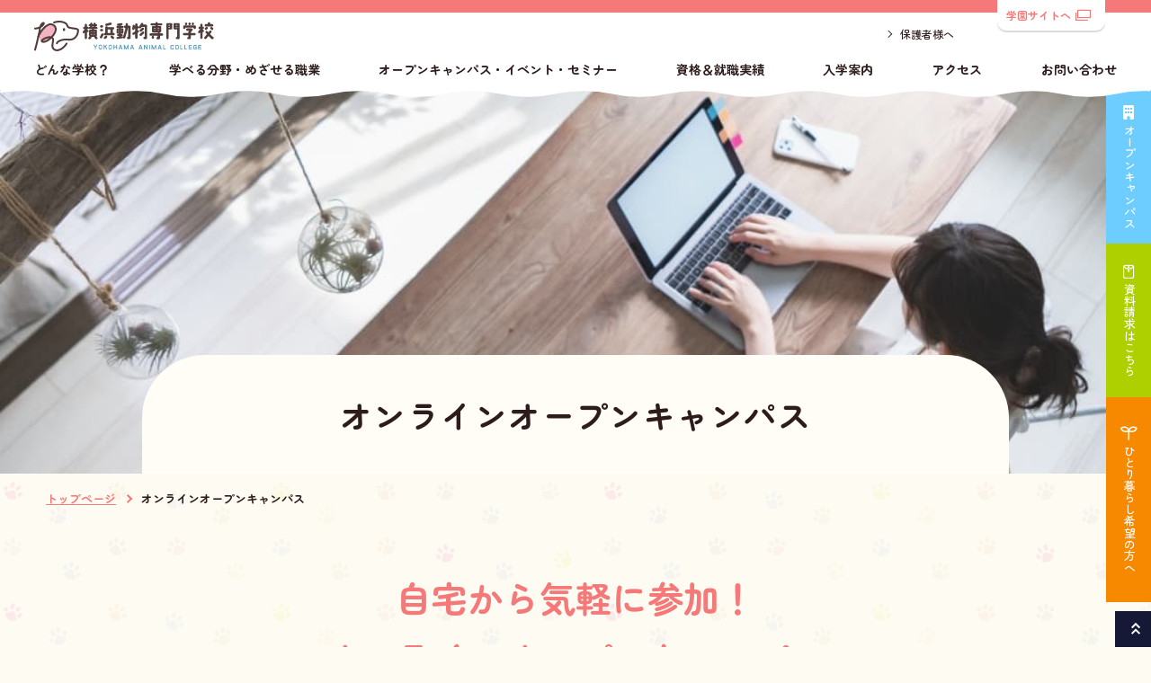

--- FILE ---
content_type: text/html; charset=UTF-8
request_url: https://doubutsu.yokohama-kaikeihoritsu.ac.jp/online_shinro_sodan/
body_size: 10755
content:
<!DOCTYPE html>

<html lang="ja">
<head>
	<!-- タグマネの読み込み -->
<!-- Google Tag Manager -->
<script>(function(w,d,s,l,i){w[l]=w[l]||[];w[l].push({'gtm.start':
new Date().getTime(),event:'gtm.js'});var f=d.getElementsByTagName(s)[0],
j=d.createElement(s),dl=l!='dataLayer'?'&l='+l:'';j.async=true;j.src=
'https://www.googletagmanager.com/gtm.js?id='+i+dl;f.parentNode.insertBefore(j,f);
})(window,document,'script','dataLayer','GTM-WK8R2X3G');</script>
<!-- End Google Tag Manager -->
<meta charset="utf-8">
<meta http-equiv="X-UA-Compatible" content="IE=edge">
<meta name="viewport" content="width=device-width, initial-scale=1, viewport-fit=cover">
<meta name="keywords" content="横浜動物専門学校,神奈川,横浜,立志舎,ゼミ学習,オンライン,オープンキャンパス"> 
<meta name="description" content="自宅から気軽に参加！横浜動物専門学校のオンラインオープンキャンパス。[学校法人立志舎・専門学校・公務員・経理・情報処理試験]資格・就職・公務員に強い立志舎の「入学案内」♪どこま～でも、どこま～でも♪のＣＭソングでおなじみの専門学校。[学校法人立志舎・専門学校・公務員・経理・情報処理試験]">
<meta property="og:title" content="オンラインオープンキャンパス｜横浜動物専門学校｜動物、ペットの専門学校｜立志舎">
<meta property="og:type" content="article">
<meta property="og:url" content="https://doubutsu.yokohama-kaikeihoritsu.ac.jp/online_shinro_sodan/">
<meta property="og:image" content="https://doubutsu.yokohama-kaikeihoritsu.ac.jp//img/home/ogimage.jpg">
<meta property="og:description" content="自宅から気軽に参加！横浜動物専門学校のオンラインオープンキャンパス。[学校法人立志舎・専門学校・公務員・経理・情報処理試験]資格・就職・公務員に強い立志舎の「入学案内」♪どこま～でも、どこま～でも♪のＣＭソングでおなじみの専門学校。[学校法人立志舎・専門学校・公務員・経理・情報処理試験]">
<meta name="format-detection" content="telephone=no">
<title>オンラインオープンキャンパス｜横浜動物専門学校｜動物、ペットの専門学校｜立志舎</title>

<link rel="shortcut icon" href="/favicon.ico"/>
<link rel="apple-touch-icon" href="/apple-touch-icon.png">
<!--icon-->

<link rel="stylesheet" href="https://all-common.all-japan.ac.jp/font/fontawesome-free-6.7.1/css/all.min.css">
<link rel="stylesheet" href="https://all-common.all-japan.ac.jp/icon/icon.css" type="text/css" crossorigin>

<!--webfont-->
<link rel="preconnect" href="https://fonts.googleapis.com">
<link rel="preconnect" href="https://fonts.gstatic.com" crossorigin>
<link href="https://fonts.googleapis.com/css2?family=Lato:wght@400;700;900&family=Raleway:wght@400;700&Montserrat:wght@100;200;300;400;500;600;700;800;900&display=swap" rel="stylesheet">
<script src="https://webfont.fontplus.jp/accessor/script/fontplus.js?Gilllk5fZRk%3D&box=VQd5ZgePQm8%3D&aa=1&ab=2"></script>
<link href="https://fonts.googleapis.com/css2?family=DotGothic16&family=Noto+Sans+JP:wght@100..900&display=swap" rel="stylesheet">

<link rel="stylesheet" href="https://all-common.all-japan.ac.jp/css/common/common.css?date=20260125220000" type="text/css">	<link rel="stylesheet" href="/js/aos/aos.css">
<!--fontの読み込み-->
<link rel="preconnect" href="https://fonts.googleapis.com">
<link rel="preconnect" href="https://fonts.gstatic.com" crossorigin>
<link href="https://fonts.googleapis.com/css2?family=Montserrat:wght@100;200;300;400;500;600;700;800;900&family=Zen+Maru+Gothic:wght@300;400;500;700;900&display=swap" rel="stylesheet">

<link rel="stylesheet" href="/css/common/common.css?date=20260125220000" type="text/css">
<script>console.log("")</script><!--transition チラつき回避用-->



	<link rel="stylesheet" href="https://all-common.all-japan.ac.jp/css/online_shinro_sodan/style.css?date=20260125220000" type="text/css">
	<link rel="stylesheet" href="/css/online_shinro_sodan/style.css?1769346000" type="text/css"></head>

<body>
	<!-- タグマネの読み込み -->
	<!-- Google Tag Manager (noscript) -->
<noscript><iframe src="https://www.googletagmanager.com/ns.html?id=GTM-WK8R2X3G"
height="0" width="0" style="display:none;visibility:hidden"></iframe></noscript>
<!-- End Google Tag Manager (noscript) -->	<!-- ヘッダー -->
	<header id="header">
	<div class="header__logo"><a href="/"><img src="/img/common/logo.svg" alt="<br />
<b>Warning</b>:  Undefined variable $page_title in <b>/home/kir691588/public_html/risshisha/all-common/html/parts/header.php</b> on line <b>6</b><br />
"/></a></div>
	<div class="header__menubtn js-menubtn">
		<span></span>
		<span></span>
		<span></span>
	</div>
			<nav class="header__nav js-slidenav">
			<ul class="header__nav-list js-nav inner">
			<li class="header__subnav">
				<a href="javascript:void(0)" class="header__subnav-btn js-acc--tab">どんな学校？</a>
				<div class="header__subnav-cont js-acc-cont">
					<div class="header__subnav-img">
						<h2 class="header__subnav-ttl">どんな学校？</h2>
						<img src="/img/common/headimg_about.jpg" alt="どんな学校？">
					</div>
					<ul class="header__subnav-list">
						<li><a href="/study/">授業のヒミツ</a></li>
						<li><a href="/facility/">施設紹介</a></li>
						<li><a href="/about/campus/">キャンパスライフ</a></li>
						<li><a href="/teacher/">あなたを迎える先生たちを<br class="pc-tab">紹介します</a></li>
						<li class="header__subnav-list-club"><a href="/club/">クラブ活動</a></li>
					</ul>
				</div>
			</li>
			<li class="header__subnav">
				<a href="javascript:void(0)" class="header__subnav-btn js-acc--tab">学べる分野・めざせる職業</a>
				<div class="header__subnav-cont js-acc-cont">
					<div class="header__subnav-img">
						<h2 class="header__subnav-ttl">学べる分野・めざせる職業</h2>
						<img src="/img/common/headimg_course.jpg" alt="学べる分野・めざせる職業">
					</div>
					<ul class="header__subnav-list">
						<li><a href="/course/pet/">学べる分野・めざせる職業</a></li><li><a href="/course/pet/pet_k/">動物看護</a></li><li><a href="/course/pet/pet_g/">グルーミング</a></li><li><a href="/course/pet/dog_t/">ドッグトレーニング</a></li><li><a href="/course/pet/pet_c/">ペットショップ&amp;セラピー</a></li><li><a href="/pet/">公務員試験合格が必要な仕事</a></li>					</ul>
				</div>
			</li>
			<!-- 杉並IT,杉並スポは非表示 -->
							<li class="header__subnav">
					<a href="javascript:void(0)" class="header__subnav-btn js-acc--tab">オープンキャンパス・イベント・セミナー</a>
					<div class="header__subnav-cont js-acc-cont">
						<div class="header__subnav-img">
							<h2 class="header__subnav-ttl">オープンキャンパス・イベント・セミナー</h2>
							<img src="/img/common/headimg_oc.jpg" alt="オープンキャンパス・イベント">
						</div>
						<ul class="header__subnav-list">
															<li><a href="/open_campus/">オープンキャンパス</a></li>
								<li><a href="/online_shinro_sodan/">オンラインオープンキャンパス</a></li>
								<li><a href="/open_campus/guidance/">学外進路相談会（会場ガイダンス）</a></li>
													</ul>
					</div>
				</li>
			<!-- 杉並法律 OCリンクのみ削除 -->
						<li class="header__subnav">
				<a href="javascript:void(0)" class="header__subnav-btn js-acc--tab">資格＆就職実績</a>
				<div class="header__subnav-cont js-acc-cont">
					<div class="header__subnav-img">
						<h2 class="header__subnav-ttl">資格＆就職実績</h2>
						<img src="/img/common/headimg_achieve.jpg" alt="資格＆就職実績">
					</div>
					<ul class="header__subnav-list">
						
            <li><a href="https://all-japan.ac.jp/achieve/" target="_blank">資格＆就職実績</a></li>
			<li><a href="/objective/">動物に関わるめざせる資格</a></li>
            <li><a href="/achieve/license/">資格合格実績</a></li>
            <li><a href="/achieve/official/">公務員試験合格実績</a></li>
			<li><a href="/achieve/employment/">民間企業就職実績</a></li>
							</ul>
				</div>
			</li>
			<!-- 杉並IT,杉並スポは非表示 -->
							<li class="header__subnav">
					<a href="javascript:void(0)" class="header__subnav-btn js-acc--tab">入学案内</a>
					<div class="header__subnav-cont js-acc-cont">
						<div class="header__subnav-img">
							<h2 class="header__subnav-ttl">入学案内</h2>
							<img src="/img/common/headimg_entry.jpg" alt="入学案内">
						</div>
						<ul class="header__subnav-list">
							<li><a href="/admission/">入学案内</a></li>
							<li><a href="/admission/ao/">AO入学</a></li>
							<li><a href="/bosyu/">募集要項</a></li>
														<li><a href="/admission/support/">学費支援制度</a></li>
							<li><a href="/restart/">大学生・社会人の方へ</a></li>
							<li><a href="/foreign/">留学生の方へ</a></li>
							<!--<li><a href="/personnel/">人事採用ご担当の方へ</a></li>-->
						</ul>
					</div>
				</li>
						<li><a href="/access/">アクセス</a></li>
			<li><a href="https://all-japan.ac.jp/form/contact/?school=yd" target="_blank">お問い合わせ</a></li>
			<li class="sp"><a href="/open_campus/">オープンキャンパス</a></li>
		</ul>
        <ul class="header__minnav inner">
            <li><a href="https://all-japan.ac.jp/parents/" target="_blank">保護者様へ</a></li>
			        </ul>
		<div class="header__nav-official"><a href="https://all-japan.ac.jp/" target="_blank">学園サイトへ<i class="icon-link ic--ml"></i></a></div>
	</nav>
	<div class="header__cv--pc">
		<!-- 杉並校(動物以外)は非表示 -->
					<div class="header__cv-btn--oc header__cv-btn pc-tab">
				<a href="/open_campus/">
					<i class="fas fa-building ic--mr"></i><span class="header__cv-txt">オープンキャンパス</span>
				</a>
			</div>
				<div class="header__cv-btn--req header__cv-btn">
			<a href="https://all-japan.ac.jp/form/request/?school=yd" target="_blank">
				<i class="icon-envelope ic--mr"></i><span class="header__cv-txt">資料請求はこちら</span>
			</a>
		</div>
		<div class="header__cv-btn--single header__cv-btn">
			<a href="/dormitory/" target="_blank">
				<i class="icon-leaf ic--mr"></i><span class="header__cv-txt">ひとり暮らし希望の方へ</span>
			</a>
		</div>
	</div>
	<div class="header__cv--sp">
		<div class="inner">
			<div class="header__cv-wrap">
				<div class="header__cv-btn--req header__cv-btn"><a href="https://all-japan.ac.jp/form/request/?school=yd" target="_blank">資料請求</a></div>
				<div class="header__cv-btn--oc header__cv-btn"><a href="/open_campus/">オープン<br>キャンパス</a></div>
                <div class="header__cv-btn--single header__cv-btn"><a href="/dormitory/">ひとり暮らし<br>希望の方へ</a></div>
			</div>
		</div>
	</div>
</header>	
	<main id="contents">
        <!-- MV -->
		<div class="pagettl__cout">
			<div class="pagettl__cout-wp">
				<div class="common__wide-l">
					<div class="pagettl__cout-txt">
						<h1 class="txt_main">オンラインオープンキャンパス</h1>
						<p class="txt_sub en">Online Open Campus</p>
					</div>
				</div>
			</div>
			<div class="pagettl__cout-breadcrumb">
				<div class="common__wide-l">
					<a href="/" class="breadcrumb_link">トップページ</a>
					<i class="breadcrumb_arrow"></i>
					<span class="breadcrumb_current">オンラインオープンキャンパス</span>
				</div>
			</div>
		</div>
		
        <!-- common txt -->
        <div class="common__txt center reveal-up">
			<div class="common__wide-l">
				<h2 class="common__txt-ttl">自宅から気軽に参加！<br><span>オンライン</span>オープンキャンパス</h2>
				<p class="common__txt-sub">
					「授業や部活でなかなか時間が取れない」<br class="sp">「近隣にキャンパスがない」等、さまざまな理由で<br>
                    オープンキャンパスに参加できない…と<br class="sp">お悩みの生徒さんのために、立志舎では<br class="sp-tab">「オンラインオープンキャンパス」を実施中！<br>
                    お好きな場所から自由にご参加いただけます。
				</p>
			</div>
		</div>
        
        <!--メリット-->
        <section id="merit">
            <div class="inner">
                <h3 class="online__ttl reveal-up">
                    オンラインオープンキャンパスには<br>メリットがたくさん！
                </h3>
                <div class="merit__wp">
                    <ul class="merit__list reveal-up">
                        <li><span class="num">01</span>ご自宅のPCやスマホから<br class="sp">場所を選ばず参加できる！</li>
                        <li><span class="num">02</span>遠方にお住まいでも気軽に参加できる！</li>
                        <li><span class="num">03</span>なんでも質問できるから安心です！</li>
                    </ul>
                    <div class="merit__img js-anime">
                        <div class="merit__img--comment01">
                            <img src="https://all-common.all-japan.ac.jp/img/online_shinro_sodan/merit_comment_01.svg" alt="学校ごとの比較もしやすいから迷っている人にオススメ！">
                        </div>
                        <figure class="merit__img--main">
                            <img src="https://all-common.all-japan.ac.jp/img/online_shinro_sodan/merit_main.png" alt="">
                        </figure>
                        <div class="merit__img--comment02">
                            <img src="https://all-common.all-japan.ac.jp/img/online_shinro_sodan/merit_comment_02.svg" alt="忙しい生徒さんでも気軽に参加できるね♪">
                        </div>
                    </div>
                </div>
            </div>
        </section>
        
        <!--イベント一覧-->
        <section id="event" class="reveal-up">
            <div class="inner">
                <h3 class="event__ttl online__ttl">オンラインで参加できるイベント一覧</h3>
                <ul class="event__list">
                    <li class="event__item">
                        <figure class="event__list-img">
                            <img src="https://all-common.all-japan.ac.jp/img/online_shinro_sodan/event_youtube.jpg" alt="動画で見る立志社グループ　YouTubeオープンキャンパス">
                        </figure>
                        <div class="event__cont">
                            <h4 class="event__list-ttl">YouTubeオープンキャンパス</h4>
                            <div class="event__list-tag"></div>
                            <p class="event__list-txt">
                                YouTubeで気軽に立志舎について知ろう！時間・場所を問わず自分のペースで参加できます。【常時開催】
                            </p>
							
        <div class="event__list-btn btn--bg-wh">
            <a href="/online_shinro_sodan/youtube/">お申込みはこちら</a>
        </div>
                            </div>
                    </li>
                    <li class="event__item">
                        <figure class="event__list-img">
                            <img src="https://all-common.all-japan.ac.jp/img/online_shinro_sodan/event_zoom.jpg" alt="自宅から気軽に参加しよう　Zoomオープンキャンパス">
                        </figure>
                        <div class="event__cont">
                            <h4 class="event__list-ttl">Zoomオープンキャンパス</h4>
                            <ul class="event__list-tag">
                                <li>完全予約制</li>
                            </ul>
                            <p class="event__list-txt">
                                ご自宅のPCやスマホからZoomでオープンキャンパスに参加できます！
                            </p>
							
		<div class="event__list-btn btn--bg-wh">
			<a href="/online_shinro_sodan/zoom/">スケジュール・お申込みはこちら</a>
		</div>
	                        </div>
                    </li>
                    <li class="event__item">
                        <figure class="event__list-img">
                            <img src="https://all-common.all-japan.ac.jp/img/online_shinro_sodan/event_consultation.jpg" alt="オンライン進路個別相談会 #学校や入学制度について詳しく知りたい #個別でしっかり相談したい">
                        </figure>
                        <div class="event__cont">
                            <h4 class="event__list-ttl">オンライン進路個別相談会</h4>
                            <ul class="event__list-tag">
                                <li>完全予約制</li>
                            </ul>
                            <p class="event__list-txt">
                                ご自宅のPCやスマホから学校説明やAO入学制度の説明を聞くことができます！
                            </p>
							
		<div class="event__list-btn btn--bg-wh">
			<a href="/online_shinro_sodan/online/">お申込みはこちら</a>
		</div>
	                        </div>
                    </li>
                </ul>
            </div>
        </section>
        
        <!--その他-->
        <section id="etc" class="modal">
            <div class="inner">
                <h3 class="etc__ttl online__ttl">その他のご相談方法はこちら</h3>
                <div class="etc__wp flex_wrap">
                    <div class="etc__box line gr">
                        <h4 class="etc__box-ttl">LINEでのご相談<span class="">（時間外の場合は翌日のご返事となる場合があります）</span></h4>
                        <ul class="etc__box-point">
                            <li>1:1でのチャットが可能！</li>
                            <li>いつでも気軽にトークから質問することができます！</li>
                        </ul>
                        <p class="etc__box-txt">
                            忙しくて時間の取れない方、直接対面するよりチャットの方が相談しやすい方はLINEのトークでご質問にお答えします。下のボタンよりご希望のキャンパス（学校）を選んで「お友だち登録」をお願いします。登録後ご質問内容をチャットしてください。
                        </p>
                        <div class="etc__box-btn modal__btn btn--bg-wh">
                            <a href="javascript:void(0)">LINEお友だち登録はこちらから</a>
                        </div>
                    </div>
                    
                    <!--電話・お問い合わせフォーム-->
                    <div class="etc__box tel bl">
                        <h4 class="etc__box-ttl">電話・お問い合わせ<br class="tab">フォーム<br><span class="">[受付日時]9:30～17:00</span></h4>
                        <ul class="etc__box-point">
                            <li>フリーダイヤルからのお問い合わせが可能</li>
                        </ul>
                        <p class="etc__box-txt">
                            電話（フリーダイヤル）やメールでのご相談もお受けしております。お問い合わせフォームからご相談いただく場合は、下記ボタンをクリックし、ご希望の学校をお選びいただきお問い合わせください。
                        </p>
                        <div class="etc__box-tel">
                            <p class="etc__box-tel-txt">フリーダイヤルからの<br>お問い合わせはこちら</p>
                            <div class="etc__box-tel-link">
                                <a href="tel:0120295441">0120-29-5441</a>
								<p class="link__attent">※錦糸町校で対応致します。</p>
                            </div>
                        </div>
                        <div class="etc__box-btn modal__btn btn--bg-wh">
                            <a href="javascript:void(0)">フォームからのご相談はこちらから</a>
                        </div>
                    </div>
                </div>
            </div>
            
            <!-- line ポップアップ -->
            <div class="etc__popup modal__box">
                <div class="modal__box-bg"></div>
                <div class="etc__popup-wp">
                    <span class="modal__box-close"></span>
                    <p class="etc__popup-ttl">各校公式LINEアカウント一覧</p>
                    <div class="etc__popup-cont">
                        
                        <!--仙台キャンパス-->
                        <div class="etc__popup-box">
                            <p class="etc__popup-name active">仙台キャンパス</p>
                            <ul class="etc__popup-list ">
                                <li>
                                    <p class="etc__popup-school"><a href="http://www.sendai-itkaikei.ac.jp/" target="_blank">東京ITプログラミング＆会計専門学校仙台校</a></p>
                                    <div class="etc__popup-line"><a href="https://line.me/ti/p/%40kaikei-sendai" target="_blank"></a></div>
                                </li>
                                <li>
                                    <p class="etc__popup-school"><a href="https://www.sendai-horitsu.ac.jp/" target="_blank">東京法律公務員専門学校仙台校</a></p>
                                    <div class="etc__popup-line"><a href="https://line.me/ti/p/%40risshisha-kaihou-4" target="_blank"></a></div>
                                </li>
                            </ul>
                        </div>
                        <!--東京・錦糸町キャンパス-->
                        <div class="etc__popup-box">
                            <p class="etc__popup-name">東京・錦糸町キャンパス</p>
                            <ul class="etc__popup-list">
                                <li>
                                    <p class="etc__popup-school"><a href="https://www.nihonschool21.ac.jp/" target="_blank">日本鉄道＆スポーツビジネスカレッジ２１</a></p>
                                    <div class="etc__popup-line"><a href="https://line.me/ti/p/%40nihonschool-21" target="_blank"></a></div>
                                </li>
                                <li>
                                    <p class="etc__popup-school"><a href="http://www.tokyo-itkaikei.ac.jp/" target="_blank">東京ITプログラミング＆会計専門学校</a></p>
                                    <div class="etc__popup-line"><a href="https://line.me/ti/p/%40tokyo-kaikei" target="_blank"></a></div>
                                </li>
                                <li>
                                    <p class="etc__popup-school"><a href="http://www.tokyo-horitsu.ac.jp/" target="_blank">東京法律公務員専門学校</a></p>
                                    <div class="etc__popup-line"><a href="https://line.me/ti/p/%40risshisha-kaihou-1" target="_blank"></a></div>
                                </li>
                                <li>
                                    <p class="etc__popup-school"><a href="http://www.nihondoubutsu21.ac.jp/" target="_blank">専門学校日本動物21</a></p>
                                    <div class="etc__popup-line"><a href="https://line.me/ti/p/%40nihon-doubutu21" target="_blank"></a></div>
                                </li>
                            </ul>
                        </div>
                        <!--東京・錦糸町キャンパス-->
                        <div class="etc__popup-box">
                            <p class="etc__popup-name">東京・杉並キャンパス</p>
                            <ul class="etc__popup-list">
                                <li>
                                    <p class="etc__popup-school"><a href="http://www.nihonschool.ac.jp/" target="_blank">専門学校日本鉄道＆スポーツビジネスカレッジ</a></p>
                                    <div class="etc__popup-line"><a href="https://line.me/ti/p/%40risshisha-nitisuku" target="_blank"></a></div>
                                </li>
                                <li>
                                    <p class="etc__popup-school"><a href="http://www.suginami-itkaikei.ac.jp/" target="_blank">東京ITプログラミング＆会計専門学校杉並校</a></p>
                                    <div class="etc__popup-line"><a href="https://line.me/ti/p/%40tokyo-kaikeisugi" target="_blank"></a></div>
                                </li>
                                <li>
                                    <p class="etc__popup-school"><a href="http://www.suginami-horitsu.ac.jp/" target="_blank">東京法律公務員専門学校杉並校</a></p>
                                    <div class="etc__popup-line"><a href="https://line.me/ti/p/%40tokyo-houritusugi" target="_blank"></a></div>
                                </li>
                                <li>
                                    <p class="etc__popup-school"><a href="http://www.nihondoubutsu.ac.jp/" target="_blank">日本動物専門学校</a></p>
                                    <div class="etc__popup-line"><a href="https://line.me/ti/p/%40nihondoubutu" target="_blank"></a></div>
                                </li>
                            </ul>
                        </div>
                        <!--大宮キャンパス-->
                        <div class="etc__popup-box">
                            <p class="etc__popup-name">大宮キャンパス</p>
                            <ul class="etc__popup-list">
                                <li>
                                    <p class="etc__popup-school"><a href="http://www.omiya-kaikeihoritsu.ac.jp/" target="_blank">東京IT会計公務員専門学校大宮校</a></p>
                                    <div class="etc__popup-line"><a href="https://line.me/ti/p/%40tikh-omiya" target="_blank"></a></div>
                                </li>
                            </ul>
                        </div>
                        <!--千葉キャンパス-->
                        <div class="etc__popup-box">
                            <p class="etc__popup-name">千葉キャンパス</p>
                            <ul class="etc__popup-list">
                                <li>
                                    <p class="etc__popup-school"><a href="http://www.chiba-kaikeihoritsu.ac.jp/" target="_blank">東京IT会計公務員専門学校千葉校</a></p>
                                    <div class="etc__popup-line"><a href="https://line.me/ti/p/%40tikh-chiba" target="_blank"></a></div>
                                </li>
                            </ul>
                        </div>
                        <!--横浜キャンパス-->
                        <div class="etc__popup-box">
                            <p class="etc__popup-name">横浜キャンパス</p>
                            <ul class="etc__popup-list">
                                <li>
                                    <p class="etc__popup-school"><a href="http://www.yokohama-kaikeihoritsu.ac.jp/" target="_blank">横浜公務員＆IT会計専門学校</a></p>
                                    <div class="etc__popup-line"><a href="https://line.me/ti/p/%40tikh-yokohama" target="_blank"></a></div>
                                </li>
                                <li>
                                    <p class="etc__popup-school"><a href="https://doubutsu.yokohama-kaikeihoritsu.ac.jp/" target="_blank">横浜動物専門学校(令和7年4月開校予定)</a></p>
                                    <div class="etc__popup-line"><a href="https://line.me/ti/p/%40yokohamadoubutu" target="_blank"></a></div>
                                </li>
                            </ul>
                        </div>
                        <!--名古屋キャンパス-->
                        <div class="etc__popup-box">
                            <p class="etc__popup-name">名古屋キャンパス</p>
                            <ul class="etc__popup-list">
                                <li>
                                    <p class="etc__popup-school"><a href="http://www.nagoya-itkaikei.ac.jp/" target="_blank">東京ITプログラミング＆会計専門学校名古屋校</a></p>
                                    <div class="etc__popup-line"><a href="https://line.me/ti/p/%40kaikei-nagoya" target="_blank"></a></div>
                                </li>
                                <li>
                                    <p class="etc__popup-school"><a href="http://www.nagoya-horitsu.ac.jp/" target="_blank">東京法律公務員専門学校名古屋校</a></p>
                                    <div class="etc__popup-line"><a href="https://line.me/ti/p/%40risshisha-kaihou-3" target="_blank"></a></div>
                                </li>
                                <li>
                                    <p class="etc__popup-school"><a href="http://www.nagoya-doubutsu.ac.jp/" target="_blank">名古屋動物専門学校</a></p>
                                    <div class="etc__popup-line"><a href="https://line.me/ti/p/%40nagoyadoubutu" target="_blank"></a></div>
                                </li>
                            </ul>
                        </div>
                        <!--京都キャンパス-->
                        <div class="etc__popup-box">
                            <p class="etc__popup-name">京都キャンパス</p>
                            <ul class="etc__popup-list">
                                <li>
                                    <p class="etc__popup-school"><a href="http://www.kyoto-kaikeihoritsu.ac.jp/" target="_blank">京都公務員＆IT会計専門学校</a></p>
                                    <div class="etc__popup-line"><a href="https://line.me/ti/p/%40kyoto-kaihour" target="_blank"></a></div>
                                </li>
                            </ul>
                        </div>
                        <!--大阪・梅田キャンパス-->
                        <div class="etc__popup-box">
                            <p class="etc__popup-name">大阪・梅田キャンパス</p>
                            <ul class="etc__popup-list">
                                <li>
                                    <p class="etc__popup-school"><a href="http://www.osaka-itkaikei.ac.jp/" target="_blank">大阪ITプログラミング＆会計専門学校</a></p>
                                    <div class="etc__popup-line"><a href="https://line.me/ti/p/%40osaka-kaikei" target="_blank"></a></div>
                                </li>
                                <li>
                                    <p class="etc__popup-school"><a href="http://www.osaka-horitsu.ac.jp/" target="_blank">大阪法律公務員専門学校</a></p>
                                    <div class="etc__popup-line"><a href="https://line.me/ti/p/%40risshisha-kaihou-2" target="_blank"></a></div>
                                </li>
                                <li>
                                    <p class="etc__popup-school"><a href="http://www.osaka-doubutsu.ac.jp/" target="_blank">大阪動物専門学校</a></p>
                                    <div class="etc__popup-line"><a href="https://line.me/ti/p/%40oosakadoubutu" target="_blank"></a></div>
                                </li>
                            </ul>
                        </div>
                        <!--大阪・天王寺キャンパス-->
                        <div class="etc__popup-box">
                            <p class="etc__popup-name">大阪・天王寺キャンパス</p>
                            <ul class="etc__popup-list">
                                <li>
                                    <p class="etc__popup-school"><a href="http://www.tennoji-itkaikei.ac.jp/" target="_blank">大阪ITプログラミング＆会計専門学校天王寺校</a></p>
                                    <div class="etc__popup-line"><a href="https://line.me/ti/p/%40osaka-kaikeiten" target="_blank"></a></div>
                                </li>
                                <li>
                                    <p class="etc__popup-school"><a href="http://www.tennoji-horitsu.ac.jp/" target="_blank">大阪法律公務員専門学校天王寺校</a></p>
                                    <div class="etc__popup-line"><a href="https://line.me/ti/p/%40osaka-hourituten" target="_blank"></a></div>
                                </li>
                                <li>
                                    <p class="etc__popup-school"><a href="http://www.tennoji-doubutsu.ac.jp/" target="_blank">大阪動物専門学校天王寺校</a></p>
                                    <div class="etc__popup-line"><a href="https://line.me/ti/p/%40osaka-doubututen" target="_blank"></a></div>
                                </li>
                            </ul>
                        </div>
                    </div>
                </div>
            </div>

            <!-- 各校お申込みフォーム一覧-->
            <div class="etc__popup--line modal__box">
                <div class="modal__box-bg"></div>
                <div class="etc__popup-wp">
                    <span class="modal__box-close"></span>
                    <p class="etc__popup-ttl">フォームからのご相談はこちらから</p>
                    <div class="etc__popup-cont">
                        <!--仙台キャンパス-->
                        <div class="etc__popup-box active">
                            <p class="etc__popup-name active">仙台キャンパス</p>
                            <ul class="etc__popup-list ">
                                <li>
                                    <p class="etc__popup-school"><a href="http://www.sendai-itkaikei.ac.jp/" target="_blank">東京ITプログラミング＆会計専門学校仙台校</a></p>
                                    <div class="etc__popup-form"><a href="https://all-japan.ac.jp/form/contact/?school=sh" target="_blank">お問い合わせ又は<br class="sp">ご相談はこちら</a></div>
                                </li>
                                <li>
                                    <p class="etc__popup-school"><a href="http://www.sendai-horitsu.ac.jp/" target="_blank">東京法律公務員専門学校仙台校</a></p>
                                    <div class="etc__popup-form"><a href="https://all-japan.ac.jp/form/contact/?school=sk" target="_blank">お問い合わせ又は<br class="sp">ご相談はこちら</a></div>
                                </li>
                            </ul>
                        </div>
                        <!--東京・錦糸町キャンパス-->
                        <div class="etc__popup-box">
                            <p class="etc__popup-name">東京・錦糸町キャンパス</p>
                            <ul class="etc__popup-list">
                                <li>
                                    <p class="etc__popup-school"><a href="http://www.nihonschool21.ac.jp/" target="_blank">日本鉄道＆スポーツビジネスカレッジ２１</a></p>
                                    <div class="etc__popup-form"><a href="https://all-japan.ac.jp/form/contact/?school=ns21" target="_blank">お問い合わせ又は<br class="sp">ご相談はこちら</a></div>
                                </li>
                                <li>
                                    <p class="etc__popup-school"><a href="http://www.tokyo-itkaikei.ac.jp/" target="_blank">東京ITプログラミング＆会計専門学校</a></p>
                                    <div class="etc__popup-form"><a href="https://all-japan.ac.jp/form/contact/?school=tk" target="_blank">お問い合わせ又は<br class="sp">ご相談はこちら</a></div>
                                </li>
                                <li>
                                    <p class="etc__popup-school"><a href="http://www.tokyo-horitsu.ac.jp/" target="_blank">東京法律公務員専門学校</a></p>
                                    <div class="etc__popup-form"><a href="https://all-japan.ac.jp/form/contact/?school=th" target="_blank">お問い合わせ又は<br class="sp">ご相談はこちら</a></div>
                                </li>
                                <li>
                                    <p class="etc__popup-school"><a href="http://www.nihondoubutsu21.ac.jp/" target="_blank">専門学校日本動物21</a></p>
                                    <div class="etc__popup-form"><a href="https://all-japan.ac.jp/form/contact/?school=nd21" target="_blank">お問い合わせ又は<br class="sp">ご相談はこちら</a></div>
                                </li>
                            </ul>
                        </div>
                        <!--東京・錦糸町キャンパス-->
                        <div class="etc__popup-box">
                            <p class="etc__popup-name">東京・杉並キャンパス</p>
                            <ul class="etc__popup-list">
                                <li>
                                    <p class="etc__popup-school"><a href="http://www.nihonschool.ac.jp/" target="_blank">専門学校日本鉄道＆スポーツビジネスカレッジ</a></p>
                                    <div class="etc__popup-form"><a href="https://all-japan.ac.jp/form/contact/?school=ns" target="_blank">お問い合わせ又は<br class="sp">ご相談はこちら</a></div>
                                </li>
                                <li>
                                    <p class="etc__popup-school"><a href="http://www.suginami-itkaikei.ac.jp/" target="_blank">東京ITプログラミング＆会計専門学校杉並校</a></p>
                                    <div class="etc__popup-form"><a href="https://all-japan.ac.jp/form/contact/?school=sgk" target="_blank">お問い合わせ又は<br class="sp">ご相談はこちら</a></div>
                                </li>
                                <li>
                                    <p class="etc__popup-school"><a href="http://www.suginami-horitsu.ac.jp/" target="_blank">東京法律公務員専門学校杉並校</a></p>
                                    <div class="etc__popup-form"><a href="https://all-japan.ac.jp/form/contact/?school=sgh" target="_blank">お問い合わせ又は<br class="sp">ご相談はこちら</a></div>
                                </li>
                                <li>
                                    <p class="etc__popup-school"><a href="http://www.nihondoubutsu.ac.jp/" target="_blank">日本動物専門学校</a></p>
                                    <div class="etc__popup-form"><a href="https://all-japan.ac.jp/form/contact/?school=nd" target="_blank">お問い合わせ又は<br class="sp">ご相談はこちら</a></div>
                                </li>
                            </ul>
                        </div>
                        <!--大宮キャンパス-->
                        <div class="etc__popup-box">
                            <p class="etc__popup-name">大宮キャンパス</p>
                            <ul class="etc__popup-list">
                                <li>
                                    <p class="etc__popup-school"><a href="http://www.omiya-kaikeihoritsu.ac.jp/" target="_blank">東京IT会計公務員専門学校大宮校</a></p>
                                    <div class="etc__popup-form"><a href="https://all-japan.ac.jp/form/contact/?school=om" target="_blank">お問い合わせ又は<br class="sp">ご相談はこちら</a></div>
                                </li>
                            </ul>
                        </div>
                        <!--千葉キャンパス-->
                        <div class="etc__popup-box">
                            <p class="etc__popup-name">千葉キャンパス</p>
                            <ul class="etc__popup-list">
                                <li>
                                    <p class="etc__popup-school"><a href="http://www.chiba-kaikeihoritsu.ac.jp/" target="_blank">東京IT会計公務員専門学校千葉校</a></p>
                                    <div class="etc__popup-form"><a href="https://all-japan.ac.jp/form/contact/?school=ch" target="_blank">お問い合わせ又は<br class="sp">ご相談はこちら</a></div>
                                </li>
                            </ul>
                        </div>
                        <!--横浜キャンパス-->
                        <div class="etc__popup-box">
                            <p class="etc__popup-name">横浜キャンパス</p>
                            <ul class="etc__popup-list">
                                <li>
                                    <p class="etc__popup-school"><a href="http://www.yokohama-kaikeihoritsu.ac.jp/" target="_blank">横浜公務員＆IT会計専門学校</a></p>
                                    <div class="etc__popup-form"><a href="https://all-japan.ac.jp/form/contact/?school=yo" target="_blank">お問い合わせ又は<br class="sp">ご相談はこちら</a></div>
                                </li>
                            </ul>
                        </div>
                        <!--名古屋キャンパス-->
                        <div class="etc__popup-box">
                            <p class="etc__popup-name">名古屋キャンパス</p>
                            <ul class="etc__popup-list">
                                <li>
                                    <p class="etc__popup-school"><a href="http://www.nagoya-itkaikei.ac.jp/" target="_blank">東京ITプログラミング＆会計専門学校名古屋校</a></p>
                                    <div class="etc__popup-form"><a href="https://all-japan.ac.jp/form/contact/?school=nk" target="_blank">お問い合わせ又は<br class="sp">ご相談はこちら</a></div>
                                </li>
                                <li>
                                    <p class="etc__popup-school"><a href="http://www.nagoya-horitsu.ac.jp/" target="_blank">東京法律公務員専門学校名古屋校</a></p>
                                    <div class="etc__popup-form"><a href="https://all-japan.ac.jp/form/contact/?school=nh" target="_blank">お問い合わせ又は<br class="sp">ご相談はこちら</a></div>
                                </li>
                                <li>
                                    <p class="etc__popup-school"><a href="http://www.nagoya-doubutsu.ac.jp/" target="_blank">名古屋動物専門学校</a></p>
                                    <div class="etc__popup-form"><a href="https://all-japan.ac.jp/form/contact/?school=md" target="_blank">お問い合わせ又は<br class="sp">ご相談はこちら</a></div>
                                </li>
                            </ul>
                        </div>
                        <!--京都キャンパス-->
                        <div class="etc__popup-box">
                            <p class="etc__popup-name">京都キャンパス</p>
                            <ul class="etc__popup-list">
                                <li>
                                    <p class="etc__popup-school"><a href="http://www.kyoto-kaikeihoritsu.ac.jp/" target="_blank">京都公務員＆IT会計専門学校</a></p>
                                    <div class="etc__popup-form"><a href="https://all-japan.ac.jp/form/contact/?school=ky" target="_blank">お問い合わせ又は<br class="sp">ご相談はこちら</a></div>
                                </li>
                            </ul>
                        </div>
                        <!--大阪・梅田キャンパス-->
                        <div class="etc__popup-box">
                            <p class="etc__popup-name">大阪・梅田キャンパス</p>
                            <ul class="etc__popup-list">
                                <li>
                                    <p class="etc__popup-school"><a href="http://www.osaka-itkaikei.ac.jp/" target="_blank">大阪ITプログラミング＆会計専門学校</a></p>
                                    <div class="etc__popup-form"><a href="https://all-japan.ac.jp/form/contact/?school=ok" target="_blank">お問い合わせ又は<br class="sp">ご相談はこちら</a></div>
                                </li>
                                <li>
                                    <p class="etc__popup-school"><a href="http://www.osaka-horitsu.ac.jp/" target="_blank">大阪法律公務員専門学校</a></p>
                                    <div class="etc__popup-form"><a href="https://all-japan.ac.jp/form/contact/?school=oh" target="_blank">お問い合わせ又は<br class="sp">ご相談はこちら</a></div>
                                </li>
                                <li>
                                    <p class="etc__popup-school"><a href="http://www.osaka-doubutsu.ac.jp/" target="_blank">大阪動物専門学校</a></p>
                                    <div class="etc__popup-form"><a href="https://all-japan.ac.jp/form/contact/?school=od" target="_blank">お問い合わせ又は<br class="sp">ご相談はこちら</a></div>
                                </li>
                            </ul>
                        </div>
                        <!--大阪・天王寺キャンパス-->
                        <div class="etc__popup-box">
                            <p class="etc__popup-name">大阪・天王寺キャンパス</p>
                            <ul class="etc__popup-list">
                                <li>
                                    <p class="etc__popup-school"><a href="http://www.tennoji-itkaikei.ac.jp/" target="_blank">大阪ITプログラミング＆会計専門学校天王寺校</a></p>
                                    <div class="etc__popup-form"><a href="https://all-japan.ac.jp/form/contact/?school=tek" target="_blank">お問い合わせ又は<br class="sp">ご相談はこちら</a></div>
                                </li>
                                <li>
                                    <p class="etc__popup-school"><a href="http://www.tennoji-horitsu.ac.jp/" target="_blank">大阪法律公務員専門学校天王寺校</a></p>
                                    <div class="etc__popup-form"><a href="https://all-japan.ac.jp/form/contact/?school=teh" target="_blank">お問い合わせ又は<br class="sp">ご相談はこちら</a></div>
                                </li>
                                <li>
                                    <p class="etc__popup-school"><a href="http://www.tennoji-doubutsu.ac.jp/" target="_blank">大阪動物専門学校天王寺校</a></p>
                                    <div class="etc__popup-form"><a href="https://all-japan.ac.jp/form/contact/?school=td" target="_blank">お問い合わせ又は<br class="sp">ご相談はこちら</a></div>
                                </li>
                            </ul>
                        </div>    
                    </div>
                </div>
            </div>
            
        </section>
		
	</main>

		<!-- フッター -->
	<footer id="footer">
	<div id="gotop">
		<a href="javascript:void(0);">
			<span class="sp">ページトップへ</span><i class="ic--ml icon-arrow-d"></i>
		</a>
	</div>
	<div class="footer__wrap">
		<div class="inner">
			<nav class="footer__nav">
				<ul class="footer__nav-list js-nav">
					<li class="footer__subnav">
						<a href="javascript:void(0)" class="footer__subnav-btn js-acc--sp">どんな学校？</a>
						<div class="footer__subnav-cont js-acc-cont">
							<ul class="footer__subnav-list">
								 <li class="no-link"><a href="javascript:void(0)">どんな学校？</a></li>
                               
								<li><a href="/study/">授業のヒミツ</a></li>
								<li><a href="/about/campus/">キャンパスライフ</a></li>
								<li><a href="/teacher/">あなたを迎える先生たちを<br class="pc-tab">紹介します</a></li>
								<li><a href="/club/">クラブ活動</a></li>
							</ul>
						</div>
					</li>
					<li class="footer__subnav">
						<a href="javascript:void(0)" class="footer__subnav-btn js-acc--sp">学べる分野・めざせる職業</a>
						<div class="footer__subnav-cont js-acc-cont">
							<ul class="footer__subnav-list">
                                <li><a href="/course/pet/">学べる分野・めざせる職業</a></li><li><a href="/course/pet/pet_k/">動物看護</a></li><li><a href="/course/pet/pet_g/">グルーミング</a></li><li><a href="/course/pet/dog_t/">ドッグトレーニング</a></li><li><a href="/course/pet/pet_c/">ペットショップ&amp;セラピー</a></li><li><a href="/pet/">公務員試験合格が必要な仕事</a></li>							</ul>
						</div>
					</li>
					<li class="footer__subnav">
						<a href="javascript:void(0)" class="footer__subnav-btn js-acc--sp">オープンキャンパス・イベント・セミナー</a>
						<div class="footer__subnav-cont js-acc-cont">
							<ul class="footer__subnav-list">
                                <li class="no-link"><a href="javascript:void(0)" >オープンキャンパス</a></li>
								<li><a href="/open_campus/">オープンキャンパス</a></li>
                                <li><a href="/online_shinro_sodan/">オンラインオープンキャンパス</a></li>
                                <li><a href="/open_campus/guidance/">学外進路相談会（会場ガイダンス）</a></li>
							</ul>
						</div>
					</li>
					<li class="footer__subnav">
						<a href="javascript:void(0)" class="footer__subnav-btn js-acc--sp">資格＆就職実績</a>
						<div class="footer__subnav-cont js-acc-cont">
							<ul class="footer__subnav-list">
								
			<li><a href="javascipt:void(0)">資格＆就職実績</a></li>
            <li><a href="https://all-japan.ac.jp/achieve/" target="_blank">資格＆就職実績</a></li>
			<li><a href="/objective/">動物に関わるめざせる資格</a></li>
            <li><a href="/achieve/license/">資格合格実績</a></li>
            <li><a href="/achieve/official/">公務員試験合格実績</a></li>
			<li><a href="/achieve/employment/">民間企業就職実績</a></li>
			
									</ul>
						</div>
					</li>

					<li><a href="/access/" target="_blank">アクセス</a></li>
					<li class="footer__subnav">
						<div><a href="https://all-japan.ac.jp/form/request/?school=yd" target="_blank">お問い合わせ</a></div>
						<div><a href="https://all-japan.ac.jp/line_at_start/" target="_blank">LINE公式アカウント</a></div>
					</li>
				</ul>
			</nav>
			
			<div class="footer__cont">
				<div class="footer__info">
					<div class="footer__conv layout__flex">
						<div class="footer__conv-btn"><a href="/open_campus/">オープンキャンパス</a></div>
						<div class="footer__conv-btn"><a href="https://all-japan.ac.jp//form/request/?school=yd" target="_blank">資料請求</a></div>
					</div>

					<!-- 横浜動物の場合は「認可手続き中」の表示 -->
					<div class="footer__deta">
						<div class="footer__deta-logo"><img src="/img/common/logo_w.svg?23100401" alt="横浜動物専門学校｜動物、ペットの専門学校｜立志舎"></div>
						<p class="footer__deta-addr">〒221-0834 神奈川県横浜市神奈川区台町9-12</p>
						<p class="footer__license">
													</p>
					</div>
					<div class="license">
				<dl>
					<dt>（第一種動物取扱業登録）</dt>
					<dd>横浜市医動指令第322号10-0245（保管）<br>横浜市医動指令第323号10-0246（訓練）<br>横浜市医動指令第324号10-0247（展示）</dd>
					<dt>（登録の年月日）</dt>
					<dd>令和7年３月12日</dd>
					<dt>（登録の有効期間の末日）</dt>
					<dd>令和12年３月11日</dd>
					<dt>（登録に係る動物取扱業の種別）</dt>
					<dd>保管、訓練、展示</dd>
					<dt>（動物取扱責任者）</dt>
					<dd>吉沢　和也</dd>
				</dl>
				</div>					<p class="footer__copyright pc-tab">Copyright©2023横浜動物専門学校 All Rights Reserved.</p>
				</div>
				<div class="footer__access">
					<div class="footer__map pc-tab">
						<iframe src="https://www.google.com/maps/embed?pb=!1m18!1m12!1m3!1d3249.3821772195224!2d139.62158251236997!3d35.470086941428235!2m3!1f0!2f0!3f0!3m2!1i1024!2i768!4f13.1!3m3!1m2!1s0x60185c11257cf97b%3A0x70994cbb668f3951!2z5qiq5rWc5YWs5YuZ5ZOh77yGSVTkvJroqIjlsILploDlrabmoKE!5e0!3m2!1sja!2sjp!4v1680082583669!5m2!1sja!2sjp" width="600" height="450" style="border:0;" allowfullscreen="" loading="lazy" referrerpolicy="no-referrer-when-downgrade"></iframe>					</div>
					<ul class="footer__sns layout__flex">
						<li>
							<a href="https://line.me/ti/p/%40yokohamadoubutu" target="_blank"><i class="fa-brands fa-line"></i></a>
						</li>
						<li>
							<span target="_blank"><i class="fa-brands fa-x-twitter"></i></span>
							<p>準備中</p>
						</li>
						<li>
							<span><i class="fa-brands fa-instagram"></i></span>
							<p>準備中</p>
						</li>
					</ul>
				</div>
		
			</div>
		</div>
	</div>
    
	<div class="footer__common">
		<div class="footer__common-wrap inner">
			<ul class="footer__common-links layout__flex">
		
				<li><a href="https://all-japan.ac.jp/policy/" target="_blank">プライバシーポリシー</a></li>
				<li><a href="https://all-japan.ac.jp/disclosure/" target="_blank">情報公開</a></li>
			</ul>
			<div class="footer__common-logo"><a href="https://all-japan.ac.jp/" target="_blank"><img src="https://all-common.all-japan.ac.jp/img/common/mainlogo.svg" alt="立志舎"></a></div>
			<p class="footer__copyright sp">Copyright©2023横浜動物専門学校 All Rights Reserved.</p>
		</div>
	</div>
	<!--
    <div class="loading__cont">
        <div class="loading__cont-animate">
            <div class="text num"><b>N</b><b>O</b><b>W</b><b>L</b><b>O</b><b>A</b><b>D</b><b>I</b><b>N</b><b>G</b></div>
            <div class="icon"><span></span><span></span><span></span></div>
        </div>
    </div>
	-->
</footer>	<!-- スクリプトファイルの読み込み -->
	<script src="https://ajax.googleapis.com/ajax/libs/jquery/3.6.1/jquery.min.js"></script>
<!-- scrollreveal.js -->	
<script src="https://all-common.all-japan.ac.jp/js/scrollreveal/scrollreveal.js"></script>
<!-- swiper -->	
<link rel="stylesheet" href="https://all-common.all-japan.ac.jp/js/swiper-11.0.5/swiper-bundle.min.css" type="text/css">
<script src="https://all-common.all-japan.ac.jp/js/swiper-11.0.5/swiper-bundle.min.js"></script>
<!-- scroll-hint -->	
<script src="https://all-common.all-japan.ac.jp/js/scroll-hint/scroll-hint.min.js"></script>
<!-- common.js -->
<script src="https://all-common.all-japan.ac.jp/js/common/common.js?1769346000"></script>
<script src="https://all-common.all-japan.ac.jp/js/chatbot/script.js?1769346000"></script>
	<script src="/js/aos/aos.js"></script>
<!-- common.js -->	
<script src="/js/common/common.js?date=20260125220000""></script>

    <script src="https://all-common.all-japan.ac.jp/js/online_shinro_sodan/script.js?date=20260125220000"></script>
		</body>
</html>

--- FILE ---
content_type: text/css
request_url: https://doubutsu.yokohama-kaikeihoritsu.ac.jp/css/common/common.css?date=20260125220000
body_size: 2934
content:
body{background:#fefbf2 url(/img/common/bg_cont.png) center/200% repeat;font-family:"Zen Maru Gothic",sans-serif;font-weight:500;color:#2e1c1c;line-height:1.2}#bg-video{position:fixed;z-index:-1;top:0;right:0;left:0;bottom:0;overflow:hidden}#bg-video .video{position:absolute;width:100%;top:50%;left:50%;transform:translate(-50%, -50%);z-index:-1;width:177.77777778vh;height:56.25vw;min-height:100%;min-width:100%}.mb-box{margin:0% 0% 21.33% 0%}h1,h2,h3,h4{font-weight:normal}#contents{margin-top:60px;color:#2e1c1c}::selection{color:#fff;background:#F57979}button{font-family:"Zen Maru Gothic",sans-serif}.loading__cont .loading__cont-animate .text{color:#F57979}.loading__cont .loading__cont-animate .icon span{background:#F57979}@media screen and (min-width: 769px){body{background-attachment:fixed;background-size:cover;background-repeat:no-repeat}#contents{margin-top:60px}.mb-box{margin-bottom:120px}}@media screen and (min-width: 981px){#contents{margin-top:100px}}.btn a,.btn button,.btn .btn__input,.btn input,.return__btn a,.return__btn button,.return__btn .btn__input,.return__btn input{display:block;position:relative;z-index:1;width:90%;max-width:400px;margin:auto;padding:20px 5px;box-sizing:border-box;background:#F57979;border:1px solid #F57979;border-radius:50px;color:#FFF;font-size:1.4rem;text-align:center;font-weight:bold}@media (min-width: 375px){.btn a,.btn button,.btn .btn__input,.btn input,.return__btn a,.return__btn button,.return__btn .btn__input,.return__btn input{font-size:calc( 1.4rem + ( 1vw - 3.75px ) * .2424242424 )}}@media (min-width: 1200px){.btn a,.btn button,.btn .btn__input,.btn input,.return__btn a,.return__btn button,.return__btn .btn__input,.return__btn input{font-size:1.6rem}}.btn a:after,.btn button:after,.btn .btn__input:after,.btn input:after,.return__btn a:after,.return__btn button:after,.return__btn .btn__input:after,.return__btn input:after{display:block;position:absolute;width:100%;top:50%;transform:translateY(-50%);position:absolute;width:6px;height:6px;border-top:2px solid;border-right:2px solid;top:calc(50% - 2px);transform:rotate(45deg) translate(0%, -50%);right:25px;content:''}.return__btn a:after,.return__btn button:after,.return__btn .btn__input:after,.return__btn input:after{display:none}.goast-ttl{color:transparent;-webkit-text-stroke:1px #F57979}.btn--bg-wh a,.btn--bg-wh button{border:2px solid #F57979 !important;color:#F57979 !important;font-family:"Zen Maru Gothic",sans-serif !important;font-weight:bold !important;background:#fff}.btn--bg-bl a,.btn--bg-bl button{border:2px solid #6ECDFF !important;background:#6ECDFF !important;font-family:"Zen Maru Gothic",sans-serif !important;font-weight:bold !important}.common__txt .common__txt-ttl{color:#2e1c1c;font-family:"Zen Maru Gothic",sans-serif !important;font-weight:bold}.common__txt .common__txt-ttl span{color:#F57979 !important}.sec__ttl{color:#F57979 !important;font-family:"Zen Maru Gothic",sans-serif !important;font-weight:bold}.home__ttl{margin:0% 0% 10.66% 0%}.home__ttl-main{font-size:4.3rem;margin:0 0 0 auto;width:fit-content;font-family:"Montserrat",sans-serif;font-weight:bold;color:#F57979;line-height:1;position:relative}@media (min-width: 375px){.home__ttl-main{font-size:calc( 4.3rem + ( 1vw - 3.75px ) * 8.8484848485 )}}@media (min-width: 1200px){.home__ttl-main{font-size:11.6rem}}.home__ttl-main:after{content:'';position:absolute;left:50%;bottom:-5.333vw;transform:translateX(-50%);width:100%;height:13.083vw;background:url("/img/common/bg_underline.svg") center/cover no-repeat;z-index:-1}.home__ttl-sub{font-size:1.6rem;font-weight:bold;text-align:right}@media (min-width: 768px){.home__ttl-sub{font-size:calc( 1.6rem + ( 1vw - 7.68px ) * 3.2407407407 )}}@media (min-width: 1200px){.home__ttl-sub{font-size:3rem}}.pagettl__cout{position:relative}.pagettl__cout .pagettl__cout-wp{padding:0;min-height:200px;max-height:440px;height:33.335vw}.pagettl__cout .pagettl__cout-txt{margin-bottom:0;position:absolute;left:50%;transform:translateX(-50%);bottom:31px;max-width:700px;width:93.335%;max-width:964px;border-radius:80px 80px 0 0;padding:clamp(1.8rem, 3.3810143043vw, 3.9rem) 0;text-align:center;color:#2e1c1c;background:#FFFDF5}.pagettl__cout .pagettl__cout-txt .txt_main{font-size:1.8rem;line-height:1.6111111111;letter-spacing:.04em;margin:0;font-weight:bold;font-family:"Zen Maru Gothic",sans-serif}@media (min-width: 768px){.pagettl__cout .pagettl__cout-txt .txt_main{font-size:calc( 1.8rem + ( 1vw - 7.68px ) * 4.1666666667 )}}@media (min-width: 1200px){.pagettl__cout .pagettl__cout-txt .txt_main{font-size:3.6rem}}.pagettl__cout .pagettl__cout-txt .txt_sub{display:none}.pagettl__cout .pagettl__cout-txt .txt_img{font-size:0;position:absolute;top:-7px;right:0;width:clamp(42px, 5.981vw, 81px);height:auto}.pagettl__cout .pagettl__cout-breadcrumb{color:#F57979}.pagettl__cout .pagettl__cout-breadcrumb .breadcrumb_arrow:after{border-color:#F57979 !important}.leadsentence .leadsentence__ttl{text-align:center;font-size:2rem;line-height:1.5;letter-spacing:.04em;font-weight:bold}@media (min-width: 768px){.leadsentence .leadsentence__ttl{font-size:calc( 2rem + ( 1vw - 7.68px ) * 6.0185185185 )}}@media (min-width: 1200px){.leadsentence .leadsentence__ttl{font-size:4.6rem}}.leadsentence .leadsentence__ttl span{color:#F47000}@media screen and (min-width: 769px){.breadcrumb .breadcrumb_arrow{vertical-align:top !important}.breadcrumb .breadcrumb_arrow:after{border-color:#F57979 !important}#chatplusview #eye_catcher{right:10px !important;transform:translateX(20px) !important}#chatplusview #eye_catcher img{width:80px !important}#chatplusview .button-hide{transform:scale(0.6)}.btn a:hover,.btn button:hover,.btn .btn__input:hover,.btn input:hover,.btn .btn__deco:hover,.return__btn a:hover,.return__btn button:hover,.return__btn .btn__input:hover,.return__btn input:hover,.return__btn .btn__deco:hover{opacity:1;background:#fff;color:#F57979}.btn--bg-wh a:hover,.btn--bg-wh button:hover{color:#fff !important;background:#F57979 !important}.btn--bg-bl a:hover,.btn--bg-bl button:hover{color:#6ECDFF !important;background:#fff !important}.home__ttl{margin:0% 0% 3.33% 0%}.pagettl__cout .pagettl__cout-wp{margin-bottom:20px}.pagettl__cout .pagettl__cout-txt{width:75.335%;max-width:964px;bottom:36px}.pagettl__cout .pagettl__cout-txt .txt_img{top:-10px;right:-20px}.pagettl__cout .pagettl__cout-breadcrumb{position:relative;bottom:0}.pagettl__cout .pagettl__cout-breadcrumb .breadcrumb_current{color:#2e1c1c}}@media screen and (min-width: 981px){.home__ttl-main:after{bottom:-4.026vw;height:11vw}.pagettl__cout .pagettl__cout-txt{border-radius:70px 70px 0 0}.pagettl__cout .pagettl__cout-txt .txt_main{line-height:1.5}.pagettl__cout .pagettl__cout-txt .txt_img{top:-12px;right:-40px}.leadsentence .leadsentence__ttl{line-height:1.5217391304}}@media screen and (min-width: 1201px){.home__ttl-main:after{height:9.374vw;max-height:128.05px}}#header .header__logo img{max-height:34px}#header .yd .adtxt{margin-top:2px;font-size:1.0rem;transform:scale(0.76);transform-origin:left;text-align:center}#header .yd .adtxt span{display:inline-block;margin-right:6px;padding:2px 4px;line-height:1;font-size:.8rem;border:1px solid #2e1c1c}#header::after{position:absolute;width:100%;left:50%;transform:translateX(-50%);bottom:-1.333vw;content:'';width:100vw;height:1.6vw;background:url("/img/common/bg_header_sp.svg") center/cover no-repeat;z-index:999}#header .header__nav-list li{color:#2e1c1c;font-weight:bold}#header .header__nav-list li a:after{background:#F57979}#header .header__nav-list li a.active{color:#F57979}#header .header__nav-official{font-weight:bold}#header .header__nav-official a{background:#F57979}#header .header__menubtn{background:#fff}#header .header__menubtn span{height:2px;background:#F57979}#header .header__cv--sp .header__cv-btn a{font-family:"Zen Maru Gothic",sans-serif}#header .header__cv-btn--oc a{background:#6ECDFF}#header .header__cv-btn--req a{background:#aED000}#header .header__cv-btn--single a{background:#F78900}@media screen and (min-width: 769px){#header .header__logo{height:clamp(3.4rem, 2.6451138868vw, 4.2rem)}#header .header__logo img{max-height:100%}#header .yd .adtxt{display:inline-block;transform:scale(1) translateY(-60%);margin-left:20px}#header .header__minnav{width:auto}}@media screen and (min-width: 981px){#header{border-color:#F57979}#header::after{bottom:-0.659vw;height:0.732vw;background:url("/img/common/bg_header_pc.svg") center/cover no-repeat}#header .header__nav-list li a:hover,#header .header__nav-list li a.active{color:#F57979}#header .header__nav-official a{color:#F57979;background:#fff}#header .header__nav-official a:hover{color:#fff;background:#F57979}#header .header__subnav-img .header__subnav-ttl{font-weight:bold}#header .header__subnav-img:before{background:linear-gradient(45deg, #FFC6DC, #FFF3AF)}#header .header__subnav-list li a{color:#2e1c1c}#header .header__subnav-list li a:hover{color:#F57979}#header.hide{top:-110px}}@media screen and (min-width: 1360px){#header .yd .adtxt{display:block;transform:none;margin-left:0}}.other__links{padding-top:6%;padding-bottom:6%;max-width:100%;background:#fcf7eb}.other__links .other__links-list{margin:0 auto;max-width:1200px}#footer{background:#F57979}#footer .footer__nav .footer__nav-list>li{font-family:"Zen Maru Gothic",sans-serif !important;font-weight:500 !important}#footer .footer__nav .footer__nav-list li a:hover{color:#FCFC84}#footer .footer__nav .footer__subnav-list li{font-family:"Zen Maru Gothic",sans-serif !important;font-weight:500 !important}#footer .footer__nav .footer__subnav-list li:first-child{display:block}#footer .footer__conv .footer__conv-btn a{color:#F57979;font-family:"Zen Maru Gothic",sans-serif}#footer .footer__conv .footer__conv-btn a:hover{background:#F57979;color:#fff}#footer .footer__copyright{font-weight:500}#footer .footer__common .footer__common-links li{font-weight:500}#footer .footer__deta .adtxt{margin-top:8px;font-size:1.1em}#footer .footer__deta .adtxt span{display:inline-block;margin-right:4px;padding:2px 6px;font-size:.8em;border:1px solid #fff}#footer .footer__sns{margin-bottom:clamp(2rem, 2.6041666667vw, 3rem);justify-content:center}#footer .footer__sns li span{display:block;height:50px;width:50px;min-width:50px;line-height:50px;border-radius:50%;text-align:center;letter-spacing:normal;margin:0 10px;border:1px solid #fff;font-size:2rem}#footer .footer__sns li p{margin:0 10px;text-align:center;font-size:1.2rem}@media screen and (min-width: 769px){#footer .footer__sns{justify-content:flex-end}#footer .footer__sns li span{margin-right:0px}#footer .footer__sns li p{margin-right:0px}}@media screen and (min-width: 981px){.other__links{padding-top:61.7px;padding-bottom:78px}}
/*# sourceMappingURL=common.css.map */


--- FILE ---
content_type: text/css
request_url: https://all-common.all-japan.ac.jp/css/online_shinro_sodan/style.css?date=20260125220000
body_size: 3154
content:
.pagettl__cout .pagettl__cout-wp{background:url("/img/online_shinro_sodan/mv_sp.jpg") center/cover no-repeat}#contents .common__txt.center{text-align:center}#contents .common__txt .common__txt-ttl span{color:#F18D5F}#contents .common__txt .common__txt-sub{font-size:clamp(1.4rem, 1.9505851756vw, 1.6rem)}#contents .online__ttl{color:#2E49A5;font-size:clamp(1.8rem, 3.1209362809vw, 3rem);text-align:center;line-height:1.4;letter-spacing:0;font-family:FP-ヒラギノUD角ゴ StdN W6,"sans-serif"}.common__txt{margin-bottom:clamp(4rem, 10.4031209363vw, 12rem)}#merit{margin-bottom:clamp(4rem, 7.8023407022vw, 8rem)}#merit .online__ttl{margin-bottom:20px}#merit .merit__wp .merit__img{position:relative}#merit .merit__wp .merit__img--comment01,#merit .merit__wp .merit__img--comment02{position:absolute;opacity:0;transform:translateY(10%);transition:.3s}#merit .merit__wp .merit__img--comment01{top:-20%;left:-2%;width:54%}#merit .merit__wp .merit__img--main{position:relative;width:90%;margin:0 auto;opacity:0;transition:.3s}#merit .merit__wp .merit__img--comment02{top:44%;right:2%;width:50%;opacity:0}#merit .merit__wp .merit__img.on .merit__img--comment01,#merit .merit__wp .merit__img.on .merit__img--comment02{opacity:1;transform:translateY(0%)}#merit .merit__wp .merit__img.on .merit__img--main{opacity:1;transition-delay:.3s}#merit .merit__wp .merit__img.on .merit__img--comment01{transition-delay:.6s}#merit .merit__wp .merit__img.on .merit__img--comment02{transition-delay:1s}#merit .merit__wp .merit__list{margin-bottom:20%}#merit .merit__wp .merit__list li{display:flex;align-items:center;margin-bottom:clamp(1.5rem, 2.3407022107vw, 2rem);padding:.8em 1.1em;background:#FFF;box-sizing:border-box;font-size:clamp(1.4rem, 1.9505851756vw, 1.6rem);line-height:1.6}#merit .merit__wp .merit__list li:last-of-type{margin-bottom:0}#merit .merit__wp .merit__list li .num{margin-right:.5em;color:#2E49A5;font-size:clamp(2rem, 3.2509752926vw, 3rem);font-family:"DINNextLTPro-Medium";font-weight:600;line-height:1;letter-spacing:0}#event{margin-bottom:clamp(6rem, 10.4031209363vw, 10rem)}#event .online__ttl{margin-bottom:clamp(2rem, 4.5513654096vw, 5rem)}#event .event__list li{margin-bottom:clamp(5rem, 7.1521456437vw, 6rem)}#event .event__list li:last-of-type{margin-bottom:0}#event .event__list .event__list-img{margin-bottom:15px}#event .event__list .event__list-ttl{color:#2E49A5;font-size:clamp(1.5rem, 2.6007802341vw, 2.4rem);font-family:FP-ヒラギノUD角ゴ StdN W6,"sans-serif";line-height:1.5}#event .event__list .event__list-tag{padding-bottom:.25em}#event .event__list .event__list-tag li{display:inline-block;margin:5px 1em 0 0;padding:.4em .6em;border:1px solid;color:#2E49A5;font-size:clamp(1.3rem, 1.8205461638vw, 1.5rem);line-height:1}#event .event__list .event__list-txt{padding-top:.6em;margin-bottom:2em;font-size:clamp(1.2rem, 1.8205461638vw, 1.6rem);line-height:1.75}#event .event__list .event__list-btn a{padding:clamp(1.5rem, 2.3407022107vw, 2rem)}#etc{margin-bottom:clamp(3rem, 7.8023407022vw, 10rem)}#etc .online__ttl{margin-bottom:clamp(2rem, 3.9011703511vw, 4rem)}#etc .etc__box{margin-bottom:40px;padding-bottom:30px;background:#FFF;border-radius:20px 20px 0 0;filter:drop-shadow(0 0 6px rgba(0,0,0,0.15))}#etc .etc__box:last-of-type{margin-bottom:0}#etc .etc__box.gr .etc__box-ttl{background:#06C755}#etc .etc__box.gr .etc__box-ttl::after{background:url("/img/online_shinro_sodan/icon_line.svg") center/cover no-repeat}#etc .etc__box.gr .etc__box-point li::before{background:#06C755}#etc .etc__box.bl .etc__box-ttl{background:#4369A5}#etc .etc__box.bl .etc__box-ttl::after{background:url("/img/online_shinro_sodan/icon_tel.svg") center/cover no-repeat}#etc .etc__box.bl .etc__box-point li::before{background:#4369A5}#etc .etc__box.bl .etc__box-txt{margin-bottom:15px}#etc .etc__box .etc__box-ttl{position:relative;max-height:130px;margin-bottom:clamp(2rem, 2.8608582575vw, 2.5rem);padding:0.8em clamp(2rem, 10.4031209363vw, 12rem) 0.8em clamp(2rem, 3.2509752926vw, 3rem);box-sizing:border-box;border-radius:20px 20px 0 0;color:#FFF;font-size:clamp(2rem, 2.8608582575vw, 3rem);font-family:FP-ヒラギノUD角ゴ StdN W6,"sans-serif"}#etc .etc__box .etc__box-ttl::after{position:absolute;top:50%;right:1em;transform:translate(0, -50%);width:clamp(3rem, 6.5019505852vw, 6rem);aspect-ratio:1/1;content:''}#etc .etc__box .etc__box-ttl span{display:block;font-size:clamp(1.4rem, 1.5604681404vw, 1.6rem)}#etc .etc__box .etc__box-point{padding:0 20px;box-sizing:border-box;margin-bottom:.5em}#etc .etc__box .etc__box-point li{padding-left:1.2em;text-indent:-1.2em;margin-bottom:.75em;font-size:clamp(1.5rem, 2.0806241873vw, 1.8rem);font-family:FP-ヒラギノUD角ゴ StdN W6,"sans-serif";font-weight:600;line-height:1.6}#etc .etc__box .etc__box-point li::before{display:inline-block;width:.55em;height:.55em;border-radius:10px;margin-right:.65em;content:''}#etc .etc__box .etc__box-txt{margin-bottom:20px;line-height:1.75;padding:0 20px;box-sizing:border-box}#etc .etc__box .etc__box-tel{align-items:center;margin:clamp(.5rem, 1.0403120936vw, 1rem) 0 clamp(1rem, 2.6007802341vw, 2rem);padding:0 20px;box-sizing:border-box;text-align:center}#etc .etc__box .etc__box-tel .etc__box-tel-txt{margin-bottom:15px;font-family:FP-ヒラギノUD角ゴ StdN W6,"sans-serif";line-height:1.45;font-size:1.6rem}#etc .etc__box .etc__box-tel .etc__box-tel-txt br{display:none}#etc .etc__box .etc__box-tel .etc__box-tel-link{font-family:"DINNextLTPro-Medium";font-size:clamp(4.6rem, 7.8125vw, 7rem);line-height:1;letter-spacing:-0.1rem;white-space:nowrap}#etc .etc__box .etc__box-tel .etc__box-tel-link .link__attent{margin-top:5px;font-family:FP-ヒラギノUD角ゴ StdN W5,FP-HiraginoUDSansStdN-W5,Hiragino Sans,ヒラギノ角ゴシック,Meiryo,"sans-serif";font-size:1.1rem;letter-spacing:normal}#etc .etc__box .etc__box-btn{width:100%;max-width:none;padding:0 20px;box-sizing:border-box}#etc .etc__box .etc__box-btn a{padding:clamp(1.5rem, 1.8367346939vw, 2rem)}body.modal-open{height:100vh;overflow:hidden}.modal .modal__box{display:none;position:fixed;top:0;left:0;z-index:9999;width:100vw;height:100vh;color:#2E49A5}.modal .modal__box .etc__popup-ttl{font-size:clamp(2rem, 2.6530612245vw, 3rem)}.modal .modal__box .etc__popup-wp{position:absolute;top:50%;left:50%;transform:translate(-50%, -50%);width:90%;max-width:940px;height:80vh;padding:20px;box-sizing:border-box;background:#FFF}.modal .modal__box .modal__box-bg{position:absolute;width:100vw;height:100vh;background:rgba(0,0,0,0.6)}.modal .modal__box .modal__box-close{position:absolute;right:0;top:0;transform:translate(50%, -50%);width:30px;height:30px;border:1px solid #20254B;border-radius:30px;background:#FFF;cursor:pointer}.modal .modal__box .modal__box-close::before,.modal .modal__box .modal__box-close::after{display:block;position:absolute;top:50%;left:50%;transform:translate(-50%, -50%) rotate(45deg);width:70%;height:2px;background:#20254B;content:''}.modal .modal__box .modal__box-close::after{transform:translate(-50%, -50%) rotate(-45deg)}.modal .modal__box .etc__popup-cont{height:90%;margin-top:5px;overflow:scroll;-ms-overflow-style:none;scrollbar-width:none}.modal .modal__box .etc__popup-cont::-webkit-scrollbar{display:none}.modal .modal__box .etc__popup-box{border-bottom:1px solid #707070}.modal .modal__box .etc__popup-box:last-of-type{border:none}.modal .modal__box .etc__popup-box .etc__popup-name{position:relative;padding:.4em 0 .4em 10px;font-size:clamp(1.5rem, 2.0408163265vw, 2.4rem);line-height:1.6}.modal .modal__box .etc__popup-box .etc__popup-name::before,.modal .modal__box .etc__popup-box .etc__popup-name::after{display:block;position:absolute;top:50%;right:2%;transform:translate(0%, -50%);width:clamp(1.5rem, 2.3407022107vw, 2rem);height:clamp(.1rem, .1300390117vw, .2rem);background:#2E49A5;content:''}.modal .modal__box .etc__popup-box .etc__popup-name::after{transition:.3s;transform:translate(0%, -50%) rotate(90deg)}.modal .modal__box .etc__popup-box .etc__popup-name.active::after{transform:translate(0%, -50%) rotate(180deg)}.modal .modal__box .etc__popup-box .etc__popup-name.active+.etc__popup-list{display:block}.modal .modal__box .etc__popup-box .etc__popup-list{display:none}.modal .modal__box .etc__popup-box .etc__popup-list li{display:flex;justify-content:space-between;align-items:center;position:relative;border-bottom:1px solid #F5F5F5;padding:1.2em 0 1.2em 10px}.modal .modal__box .etc__popup-box .etc__popup-list li:last-of-type{border-bottom:none}.modal .modal__box .etc__popup-box .etc__popup-list li a{display:block}.modal .modal__box .etc__popup-box .etc__popup-list li .etc__popup-school{width:50%}.modal .modal__box .etc__popup-box .etc__popup-list li .etc__popup-school a{text-decoration:underline;line-height:1.5}.modal .modal__box .etc__popup-box .etc__popup-list li .etc__popup-line{position:absolute;right:0;top:50%;transform:translate(0, -50%);width:30%;max-width:145px}.modal .modal__box .etc__popup-box .etc__popup-list li .etc__popup-line::before{display:block;position:absolute;top:50%;right:0;transform:translate(0, -50%);width:100%;aspect-ratio:300/100;background:url("/img/online_shinro_sodan/line_friend.png") center/cover no-repeat;content:''}.modal .modal__box .etc__popup-box .etc__popup-list li .etc__popup-line a{position:relative;aspect-ratio:145/50}.modal .modal__box .etc__popup-box .etc__popup-list li .etc__popup-form{width:40%;max-width:280px}.modal .modal__box .etc__popup-box .etc__popup-list li .etc__popup-form a{padding:5px;box-sizing:border-box;background:#2E49A5;border:1px solid #2E49A5;border-radius:10px;color:#FFF;font-size:clamp(1.2rem, 1.8205461638vw, 1.6rem);text-align:center;line-height:1.4}@media screen and (min-width: 769px){.pagettl__cout .pagettl__cout-wp{background:url("/img/online_shinro_sodan/mv.jpg") center/cover no-repeat}#merit .online__ttl{margin-bottom:4%}#merit .merit__wp{display:flex;justify-content:space-between;align-items:center;flex-direction:row-reverse}#merit .merit__wp .merit__img{width:48%;margin:0}#merit .merit__wp .merit__img--comment01{top:-8%;left:-10%;max-width:225px}#merit .merit__wp .merit__img--comment02{right:6%;max-width:210px}#merit .merit__wp .merit__list{width:48%;margin:0}#event .event__list li{display:flex;justify-content:space-between;align-items:center}#event .event__list .event__list-img{width:46%;margin:0}#event .event__list .event__cont{width:50%}#event .event__list .event__list-btn a{max-width:340px}#etc .etc__box .etc__box-ttl .tab{display:none}#etc .etc__box .etc__box-point,#etc .etc__box .etc__box-txt,#etc .etc__box .etc__box-tel{padding:0 8.5%}#etc .etc__box .etc__box-tel{display:grid;justify-content:space-between;align-items:center;grid-template-columns:34% 64%;text-align:left}#etc .etc__box .etc__box-tel .etc__box-tel-txt{margin-bottom:0}#etc .etc__box .etc__box-tel .etc__box-tel-txt br{display:revert}#etc .etc__box .etc__box-btn{padding:0 8.5%}.modal .modal__box .etc__popup-wp{width:80%;padding:30px 4% 20px}.modal .modal__box .etc__popup-wp .etc__popup-cont{margin-top:0}.modal .modal__box .etc__popup-box .etc__popup-list li .etc__popup-form a{padding:10px 5px;box-sizing:border-box}.modal .modal__box .etc__popup-box .etc__popup-name{cursor:pointer;transition:.3s}.modal .modal__box .etc__popup-box .etc__popup-name:hover{background:rgba(46,73,165,0.15)}}@media screen and (min-width: 981px){#merit .online__ttl{margin-bottom:2%}#event .event__list .event__list-img{width:51.5%}#event .event__list .event__cont{width:42%}#etc .etc__wp{display:flex;justify-content:space-between}#etc .etc__box{display:flex;flex-direction:column;width:48%;margin:0}#etc .etc__box .etc__box-ttl{display:flex;flex-wrap:wrap;align-items:center;position:relative;height:4.5em;max-height:130px;line-height:1.2}#etc .etc__box .etc__box-ttl .tab{display:block}#etc .etc__box .etc__box-ttl span{width:100%;margin-top:2px}#etc .etc__box .etc__box-tel .etc__box-tel-link{font-size:clamp(2.8rem, 2.8571428571vw, 5rem)}#etc .etc__box-btn{margin:auto auto 0}}@media screen and (min-width: 1201px){#merit .merit__wp .merit__img--comment01{top:-12px;left:2%}#merit .merit__wp .merit__img--comment02{right:12%}#etc .etc__box .etc__box-ttl .tab{display:none}}
/*# sourceMappingURL=style.css.map */


--- FILE ---
content_type: text/css
request_url: https://doubutsu.yokohama-kaikeihoritsu.ac.jp/css/online_shinro_sodan/style.css?1769346000
body_size: 387
content:
.pagettl__cout .pagettl__cout-wp{background:url(/img/online_shinro_sodan/mv_sp.jpg) center/cover no-repeat}#contents .common__txt .common__txt-ttl{color:#F57979;font-family:"Zen Maru Gothic",sans-serif;font-weight:bold}#contents .common__txt .common__txt-ttl span{color:#aed000}#contents .online__ttl{color:#F57979;font-family:"Zen Maru Gothic",sans-serif;font-weight:bold}#merit .merit__wp .merit__list li .num{color:#F57979}#event .event__list .event__list-ttl{color:#2e1c1c;font-family:"Zen Maru Gothic",sans-serif;font-weight:bold}#event .event__list .event__list-tag li{color:#F57979}#etc .etc__box .etc__box-ttl{font-family:"Zen Maru Gothic",sans-serif;font-weight:bold}#etc .etc__box .etc__box-point li{font-family:"Zen Maru Gothic",sans-serif;font-weight:bold}.modal .modal__box{color:#F57979}.modal .modal__box .modal__box-close{border-color:#F57979}.modal .modal__box .modal__box-close:before,.modal .modal__box .modal__box-close:after{background:#F57979}.modal .modal__box .etc__popup-box .etc__popup-name:before,.modal .modal__box .etc__popup-box .etc__popup-name:after{background:#F57979}@media screen and (min-width: 769px){.pagettl__cout .pagettl__cout-wp{background:url(/img/online_shinro_sodan/mv_sp.jpg) center/cover no-repeat}.modal .modal__box .etc__popup-box .etc__popup-name:hover{background:#f1eaf3}}
/*# sourceMappingURL=style.css.map */


--- FILE ---
content_type: application/javascript
request_url: https://all-common.all-japan.ac.jp/js/chatbot/script.js?1769346000
body_size: 742
content:
/*//////////////////////////////////////////////////

	チャットボット位置調整

//////////////////////////////////////////////////*/
$(window).on('load resize', function(){
	setChatPos()
});

function setChatPos(){
	const chat_tgl = $('#eye_catcher');
	let window_h = $(window).innerHeight();
	
	if(!$('body').hasClass('view-sp')){
		
		//右側のラベルの位置と高さを取得
		let label_top = $('#top-header, #header').height();
		let label_h = $('.header__cv--pc').height();
	
		let top_pos = label_top + label_h;
		chat_tgl.css({
			bottom : window_h - top_pos,
		});
		
	}
	else{
		//右側のラベルの位置と高さを取得
		let label_top = $('.header__cv--sp').offset();
		let label_h = $('.header__cv--sp').height();
		
		chat_tgl.css({
			bottom : label_h - 10,
		});
	}
	
	chat_tgl.addClass('active');
	
}

--- FILE ---
content_type: image/svg+xml
request_url: https://all-common.all-japan.ac.jp/img/online_shinro_sodan/merit_comment_01.svg
body_size: 16268
content:
<svg xmlns="http://www.w3.org/2000/svg" xmlns:xlink="http://www.w3.org/1999/xlink" width="243.479" height="166.041" viewBox="0 0 243.479 166.041">
  <defs>
    <filter id="パス_1458" x="0" y="0" width="243.479" height="166.041" filterUnits="userSpaceOnUse">
      <feOffset input="SourceAlpha"/>
      <feGaussianBlur stdDeviation="3" result="blur"/>
      <feFlood flood-opacity="0.161"/>
      <feComposite operator="in" in2="blur"/>
      <feComposite in="SourceGraphic"/>
    </filter>
  </defs>
  <g id="グループ_3654" data-name="グループ 3654" transform="translate(4556 -1240.894)">
    <g transform="matrix(1, 0, 0, 1, -4556, 1240.89)" filter="url(#パス_1458)">
      <path id="パス_1458-2" data-name="パス 1458" d="M-3093.27-4599.443l-19.2,33.258,5.9,39.355,42.746,11,40.138,43.7-18.05-43.7,53.573,5.563,90.986-16.559,10.188-53.575-59.452-39.772-146.824,20.735" transform="translate(3121.47 4629.18)" fill="#fff"/>
    </g>
    <g id="グループ_3653" data-name="グループ 3653">
      <path id="パス_1461" data-name="パス 1461" d="M0,0H188.315V24.161H0Z" transform="translate(-4547 1286.578)" fill="#efff71"/>
      <g id="グループ_3652" data-name="グループ 3652">
        <path id="パス_6498" data-name="パス 6498" d="M-98.25-2.955V-.78c0,.285-.105.33-.75.33a15.643,15.643,0,0,1-1.83-.135,5.049,5.049,0,0,1,.48,1.56c.78.03,1.26.045,1.455.045,1.32,0,1.83-.12,2.085-.48a1.545,1.545,0,0,0,.18-.93V-2.955h3.81a14.126,14.126,0,0,1,1.83.09v-1.62a14.513,14.513,0,0,1-1.815.09H-96.63V-4.41a20.466,20.466,0,0,0,2.94-2.145c.285-.24.285-.24.525-.435l-.81-.9a6.572,6.572,0,0,1-1.125.06h-4.86a13.813,13.813,0,0,1-1.485-.06v1.455a14.24,14.24,0,0,1,1.47-.06h4.05a8.232,8.232,0,0,1-1.74,1.2h-.63a6.5,6.5,0,0,1,.045.795v.105h-4a14.909,14.909,0,0,1-1.77-.09v1.62a13.824,13.824,0,0,1,1.785-.09Zm-3.915-7.26a14.022,14.022,0,0,1-1.74-.06,9.505,9.505,0,0,1,.06,1.215V-7.7a6.323,6.323,0,0,1-.075,1.125h1.6V-8.85h9.57v2.28h1.605A8.85,8.85,0,0,1-91.215-7.7V-9.06a9.066,9.066,0,0,1,.06-1.215,17.564,17.564,0,0,1-1.815.06h-.66a14.913,14.913,0,0,0,1.11-1.755l-1.59-.45a10.124,10.124,0,0,1-1.2,2.2h-1.245a12.4,12.4,0,0,0-1.02-2.28l-1.515.435a7.654,7.654,0,0,1,.87,1.845h-1.545a10.6,10.6,0,0,0-1.335-2.1l-1.47.435a9,9,0,0,1,1.1,1.665ZM-79.11-6.15a8.674,8.674,0,0,1-1.155,2.37,9.707,9.707,0,0,1-1.17-2.295l-1.32.675A11.425,11.425,0,0,0-81.24-2.565,8.646,8.646,0,0,1-85-.285,5.953,5.953,0,0,1-84.09,1.14a10.407,10.407,0,0,0,3.825-2.535,10.646,10.646,0,0,0,3.915,2.52A6.246,6.246,0,0,1-75.51-.48a8.711,8.711,0,0,1-3.765-2.115,15.3,15.3,0,0,0,1.62-2.925Zm-3.165-2.895a7.879,7.879,0,0,1-2.01,2.895,6.963,6.963,0,0,1-1.41-2.175h.6a8.449,8.449,0,0,1,.87.045V-9.8a5.2,5.2,0,0,1-.9.06h-.585v-1.23a9.932,9.932,0,0,1,.075-1.515h-1.65a9.675,9.675,0,0,1,.075,1.53v1.215h-.72a7.793,7.793,0,0,1-1.125-.06v1.53a8.253,8.253,0,0,1,1.11-.06h.57a13.213,13.213,0,0,1-2.1,4.53,8.9,8.9,0,0,1,.81,1.65A12.569,12.569,0,0,0-87.12-5.61c-.045.8-.06,1.2-.06,1.2l-.015.75V-.645a14.247,14.247,0,0,1-.09,1.8h1.665a14.249,14.249,0,0,1-.09-1.8V-4.2c0-.165-.015-.915-.015-.975-.045-.8-.045-.8-.045-1.065a12.069,12.069,0,0,0,.96,1.725,8.041,8.041,0,0,1,.495-1.065,5.018,5.018,0,0,1,.72.96,11.567,11.567,0,0,0,2.73-3.8Zm1.245-1.6h-1.275a11.7,11.7,0,0,1-1.62-.09V-9.1a12.324,12.324,0,0,1,1.62-.09h4.86c.645,0,1.14.03,1.635.075v-1.6a15.781,15.781,0,0,1-1.635.075h-1.98V-11.3a5.264,5.264,0,0,1,.075-1.065h-1.755a7.218,7.218,0,0,1,.075,1.1Zm1.47,2.28a10.93,10.93,0,0,0,2.97,3.615,5.211,5.211,0,0,1,.915-1.395A8.6,8.6,0,0,1-78.27-9.09Zm15.3-3.4A11.129,11.129,0,0,1-62.745-9.36l.99-.555a9.022,9.022,0,0,0-1.6-2.355Zm.99,9.6a13.273,13.273,0,0,1-4.815.87C-70.47-1.3-71.28-2.01-71.4-3.81a1.815,1.815,0,0,0-.285-.015,2.6,2.6,0,0,0-1.365.375C-73-.885-71.61.48-68.055.48a15.339,15.339,0,0,0,5.28-.825v-.12A3.144,3.144,0,0,0-63.27-2.175Zm.675-10.41a9.893,9.893,0,0,1,1.545,2.34l.96-.54a8.925,8.925,0,0,0-1.62-2.3Zm-1.5,3.57a2.323,2.323,0,0,0,.015-.33,3.679,3.679,0,0,0-.3-1.47,23.931,23.931,0,0,1-4.155.33,13.8,13.8,0,0,1-3.015-.27,3.344,3.344,0,0,0-.345,1.515,1.455,1.455,0,0,0,.015.255,14.193,14.193,0,0,0,3.36.315A24.957,24.957,0,0,0-64.1-9.015ZM-52.9-7.71a21.977,21.977,0,0,1-.915-4.44,3.953,3.953,0,0,0-.42-.03,3.679,3.679,0,0,0-1.44.285,20.2,20.2,0,0,0,1.17,5.1c-2.055,1.305-2.8,2.64-2.8,3.96,0,1.98,1.365,3.2,4.785,3.2a21.877,21.877,0,0,0,5.04-.525,2.89,2.89,0,0,0,.015-.36,4,4,0,0,0-.3-1.545,20.061,20.061,0,0,1-4.8.615c-2.2,0-2.835-.555-2.835-1.455,0-.78.42-1.62,1.995-2.565a19.662,19.662,0,0,1,5.37-2.085,3.533,3.533,0,0,0-.615-1.785A26.505,26.505,0,0,0-52.9-7.71ZM-36,.615c3.135-1.005,4.965-3,4.965-6.12s-2.325-5.505-6.1-5.505c-4.305,0-6.825,3.045-6.825,6.33,0,2.835,1.29,4.185,2.94,4.185A3.2,3.2,0,0,0-38.04-2.61a15.749,15.749,0,0,0,1.575-6.75,3.728,3.728,0,0,1,3.6,3.84c0,2.265-1.23,3.705-4.1,4.56ZM-39.66-3.3c-.435.81-.84,1-1.32,1-.555,0-1.215-.525-1.215-2.4A4.461,4.461,0,0,1-38.25-9.3,14.719,14.719,0,0,1-39.66-3.3Zm13.65-3.21h2.04a8.449,8.449,0,0,1,1.41.075v-1.71a8.56,8.56,0,0,1-1.41.075h-2.04v-2.46a9.71,9.71,0,0,1,.09-1.65h-1.845a10.029,10.029,0,0,1,.09,1.65v9.465A7.586,7.586,0,0,1-29.28-.8l.345,1.83a5.94,5.94,0,0,1,.81-.285c.12-.03.12-.03.315-.09,1.065-.285,1.065-.285,1.545-.435,1.8-.57,2.55-.825,3.69-1.26L-22.59-2.61c-1.305.465-2.025.7-3.42,1.095Zm5.625.93A25.067,25.067,0,0,0-16.32-8.22c.315-.255.315-.255.54-.42l-1.14-1.35A11.4,11.4,0,0,1-20.385-7.3v-3.21a9.71,9.71,0,0,1,.09-1.65h-1.8a9.3,9.3,0,0,1,.09,1.65V-.66c0,.66.15,1,.54,1.215a4.712,4.712,0,0,0,2.235.27c1.77,0,2.4-.135,2.805-.585.42-.465.585-1.305.69-3.51a6.356,6.356,0,0,1-1.56-.645c-.015,1.83-.09,2.685-.3,2.955-.15.21-.51.27-1.53.27-1.065,0-1.26-.06-1.26-.39ZM-4.1-8.79A10.769,10.769,0,0,0-2.28-6.045L-3.645-6.57a8.721,8.721,0,0,1-.9,2.685A7.626,7.626,0,0,1-5.58-6.465l-.945.39A11.626,11.626,0,0,0-4.86-8.805L-6.18-9.42A7.667,7.667,0,0,1-8.13-6.525V-7.59a14.069,14.069,0,0,1,.045-1.425,10.784,10.784,0,0,1-1.23.045h-.84v-.78h.81a9.916,9.916,0,0,1,1.335.06v-1.485a7.778,7.778,0,0,1-1.335.075h-.81v-.18a7.244,7.244,0,0,1,.09-1.2h-1.6a7.645,7.645,0,0,1,.09,1.2v.18h-1.14a7.886,7.886,0,0,1-1.335-.075V-9.69a10.92,10.92,0,0,1,1.35-.06h1.125v.78h-.69c-.675,0-.975-.015-1.455-.045a14.012,14.012,0,0,1,.06,1.53V-4.95c0,.675-.015,1.2-.06,1.65.525-.03.825-.045,1.485-.045h.66v.93h-1.2a7.761,7.761,0,0,1-1.35-.075V-.96a8.194,8.194,0,0,1,1.35-.075h1.2V-.24a10.1,10.1,0,0,1-.09,1.365h1.6a9.221,9.221,0,0,1-.09-1.305v-.855h1.11A7.208,7.208,0,0,1-7.83-.96V-2.49a7,7,0,0,1-1.215.075h-1.11v-.93h.78a12.1,12.1,0,0,1,1.29.045c-.03-.4-.045-.87-.045-1.59V-5.925a6.185,6.185,0,0,1,.735.81,6.826,6.826,0,0,0,.48-.51A15.241,15.241,0,0,0-5.445-2.61,8.566,8.566,0,0,1-8.82-.225,4.579,4.579,0,0,1-7.83,1.14,10.273,10.273,0,0,0-4.545-1.41,11.373,11.373,0,0,0-1.29,1.14,6.955,6.955,0,0,1-.435-.405,7.946,7.946,0,0,1-3.63-2.64,14.663,14.663,0,0,0-2.2-5.97c.255.27.39.42.765.78A9.1,9.1,0,0,1-.435-6.48,8.376,8.376,0,0,1-2.85-9.42ZM-10.2-4.53V-5.58h.9v1.05Zm0-2.22V-7.785h.9V-6.75Zm-1.32-1.035V-6.75h-.915V-7.785Zm0,2.2v1.05h-.915V-5.58Zm6.24-5.34h-.96a9.635,9.635,0,0,1-1.47-.075V-9.4A10.252,10.252,0,0,1-6.24-9.48H-2.2c.54,0,1.035.03,1.485.075v-1.59A10.224,10.224,0,0,1-2.2-10.92H-3.69v-.51a5.264,5.264,0,0,1,.075-1.065h-1.74a5.876,5.876,0,0,1,.075,1.1ZM6.93-8.04A15.752,15.752,0,0,0,9.42-8.2a3.678,3.678,0,0,0,.03-.4,3.52,3.52,0,0,0-.18-1.155,18.5,18.5,0,0,1-2.2.135c.165-.7.36-1.5.6-2.385a4.3,4.3,0,0,0-1.62-.345H5.88L5.355-9.78a6.794,6.794,0,0,1-2.085-.69A2.978,2.978,0,0,0,2.64-9a6.569,6.569,0,0,0,2.385.81c-.15.705-.3,1.44-.42,2.1a6.346,6.346,0,0,1-2.13-.78,2.538,2.538,0,0,0-.75,1.44,5.9,5.9,0,0,0,2.625.99,12.454,12.454,0,0,0-.09,1.575C4.26-.72,5.535.81,8.145.81c2.97,0,4.7-1.305,4.7-3.7a4.156,4.156,0,0,0-.675-2.28l-1.71.2a4.249,4.249,0,0,1,.57,2.025c0,1.32-.96,2.07-2.88,2.07A1.98,1.98,0,0,1,6-2.955a11.094,11.094,0,0,1,.075-1.32c.255.015.54.015.825.015a15.82,15.82,0,0,0,2.685-.225c.015-.15.03-.315.03-.48A3.221,3.221,0,0,0,9.42-6.12a15.115,15.115,0,0,1-2.55.21c-.2,0-.39,0-.57-.015.12-.6.285-1.425.42-2.115ZM18.36-4.02C18.36-.7,19.8.54,22.335.54c2.28,0,4.41-1.245,5.88-4.35l-1.35-1.275C25.44-2.07,24-1.23,22.335-1.23c-1.485,0-2.19-.93-2.19-2.82v-.96c0-1.74.09-3.945.27-6.51a4.7,4.7,0,0,0-1.185-.165,3.888,3.888,0,0,0-.72.06c-.1,2.655-.15,4.725-.15,6.54Zm20.25.36a6.745,6.745,0,0,0,1.875.255c2.145,0,3.525-1.1,3.525-3.135,0-1.6-1.4-2.955-3.51-2.955a9.631,9.631,0,0,0-1.89.195,5.834,5.834,0,0,0,1.08-1.23,8.443,8.443,0,0,0-2.625-1.77,3.111,3.111,0,0,0-1.02,1.2A10.027,10.027,0,0,1,38.49-9.285a30.678,30.678,0,0,0-3.09.87c-.36-.96-.72-1.89-1.065-2.745a3.487,3.487,0,0,0-1.695.495q.563,1.328,1.08,2.79c-.915.315-1.875.66-2.805,1.02A4.339,4.339,0,0,0,31.53-5.16c.915-.39,1.86-.75,2.76-1.095.81,2.43,1.53,4.98,2.055,7.26A4.176,4.176,0,0,0,38.19.435c-.36-1.38-.765-2.76-1.185-4.14-.33-1.05-.69-2.1-1.065-3.165A13.129,13.129,0,0,1,40.5-7.905c1.035,0,1.68.555,1.68,1.35,0,1.005-.6,1.47-1.74,1.47a6.422,6.422,0,0,1-2.04-.36Zm14.55.705c-.42,1.2-1.695,2.07-3.96,2.49L50.28,1.11c2.955-.765,4.59-2.6,4.59-4.98a4.174,4.174,0,0,0-.66-2.265c-.075-.855-.1-1.7-.12-2.55,1.665-.045,3.33-.075,4.965-.09a5.455,5.455,0,0,0,.045-.72,4.923,4.923,0,0,0-.09-.945c-1.62.06-3.27.1-4.935.165.015-.675.03-1.365.06-2.04a8.818,8.818,0,0,0-.9-.045,8.6,8.6,0,0,0-.9.045c.03.7.045,1.395.06,2.1-2.16.06-4.305.135-6.42.21a4.149,4.149,0,0,0-.045.63,4.8,4.8,0,0,0,.1,1.05c2.1-.135,4.23-.24,6.375-.315,0,.3.015.75.03,1.155a3.81,3.81,0,0,0-1.02-.15A2.437,2.437,0,0,0,48.975-4.98,2.5,2.5,0,0,0,51.48-2.34a1.939,1.939,0,0,0,1.62-.645ZM50.6-5.025c0-.72.39-1.215,1.02-1.215a1.151,1.151,0,0,1,1.125,1.2c0,.78-.375,1.26-1.155,1.26C51.09-3.78,50.6-4.215,50.6-5.025Zm16,.2c-.585,2.58-.945,2.79-1.275,2.79-.27,0-.51-.12-.825-.735-.645-1.305-.93-3.3-.93-6.165,0-.51,0-1.155.03-1.86a6.809,6.809,0,0,0-.99-.075,5.285,5.285,0,0,0-.87.06c0,4.95.42,7.605,1.23,9.12A2.622,2.622,0,0,0,65.325-.03c1.185,0,2.13-.795,2.805-3.735Zm2.865-4.335a15.359,15.359,0,0,1,2.955,6.45,4.309,4.309,0,0,0,1.77-.66A14.509,14.509,0,0,0,70.965-9.87,3.155,3.155,0,0,0,69.465-9.165Z" transform="translate(-4437.122 1304.305)" fill="#2b03b1"/>
        <path id="パス_6497" data-name="パス 6497" d="M79.815.285A4.288,4.288,0,0,0,81.5.6c1.365,0,2.13-.42,2.58-2.055a16.286,16.286,0,0,0,.5-4.455c0-1.815-.69-2.88-2.775-2.88-.225,0-.465,0-.735.015.255-1.035.5-2.055.705-3.075a6.783,6.783,0,0,0-1.83-.315,33.039,33.039,0,0,1-.7,3.51c-1.005.075-2.085.21-3.12.36a3.523,3.523,0,0,0-.015.39,4.636,4.636,0,0,0,.18,1.335c.825-.165,1.68-.3,2.49-.405a31.275,31.275,0,0,1-2.7,6.4,4.027,4.027,0,0,0,1.65.795,40,40,0,0,0,2.9-7.395c.39-.03.72-.045,1-.045.915,0,1.155.3,1.155,1.35a14.613,14.613,0,0,1-.435,3.945.83.83,0,0,1-.93.72,5.175,5.175,0,0,1-1.56-.345Zm5.2-9.6a14.757,14.757,0,0,1,2.85,5.28,3.245,3.245,0,0,0,1.68-.885,12.548,12.548,0,0,0-3.105-5.2A3.917,3.917,0,0,0,85.02-9.315ZM96.39.66c4.5-.24,6.54-1.95,6.54-4.53,0-1.725-1.335-3.09-3.795-3.09a6.936,6.936,0,0,0-4.71,1.98l-.06-.015a39.323,39.323,0,0,1,.51-3.945,5.514,5.514,0,0,0-1.335-.18,3.262,3.262,0,0,0-.39.015c-.3,2.115-.48,4.3-.585,6.42A5.16,5.16,0,0,0,94.14-2.4a6.159,6.159,0,0,1,5-2.94c1.305,0,1.935.63,1.935,1.47,0,1.425-1.035,2.61-5.28,2.745ZM95.07-11.895a8.237,8.237,0,0,0-.525,1.59,19.5,19.5,0,0,1,4.485,1.14,6.262,6.262,0,0,0,.54-1.65A17.668,17.668,0,0,0,95.07-11.895ZM-79.245,14.9V11.675a7.431,7.431,0,0,1,.06-1.065h-1.68a6.954,6.954,0,0,1,.06,1.05V14.9H-83.37a6.836,6.836,0,0,1-1.185-.075V16.37c.345-.03.765-.06,1.17-.06h1.965a9.948,9.948,0,0,1-.825,1.065,12.049,12.049,0,0,1-2.715,2.28,7.021,7.021,0,0,1,.99,1.335,10.6,10.6,0,0,0,3.21-3.39c-.03.33-.045.615-.045,1.095v1.62a11.085,11.085,0,0,1-.075,1.365h1.71a8.1,8.1,0,0,1-.075-1.335v-1.62c0-.45,0-.675-.03-1.14A9.8,9.8,0,0,0-77.6,19.61a10.513,10.513,0,0,0,1.815,1.38,6,6,0,0,1,.84-1.5,11.214,11.214,0,0,1-2.625-1.92,12.166,12.166,0,0,1-1.11-1.26h2.085c.51,0,1,.015,1.5.06V14.825a14.271,14.271,0,0,1-1.5.075Zm-5.13-3.345a14.375,14.375,0,0,1,1.59,3l1.44-.7a21.716,21.716,0,0,0-1.62-2.925Zm7.23-.6a10.6,10.6,0,0,1-1.6,2.91l1.335.735a17.385,17.385,0,0,0,1.77-2.985Zm-11.295.78a13.989,13.989,0,0,1,2.49,2.76l1.215-1.185a20.749,20.749,0,0,0-2.5-2.64Zm.015,5.955a5.566,5.566,0,0,1,1.005-.075h.795V20.78a8.5,8.5,0,0,1-2.115,1.455l.72,1.665a1.88,1.88,0,0,1,.21-.18,14.812,14.812,0,0,0,1.935-1.59,3.435,3.435,0,0,0,1.815,1.335,13.966,13.966,0,0,0,4.08.315c1.62,0,3.87-.045,4.89-.105a6.915,6.915,0,0,1,.42-1.725,49.433,49.433,0,0,1-6.24.3A7.932,7.932,0,0,1-84,21.875a2.461,2.461,0,0,1-1.08-1.02V17.51a10.775,10.775,0,0,1,.06-1.41,7.662,7.662,0,0,1-1.125.06h-1.1a6.429,6.429,0,0,1-1.185-.075Zm20.7,5.775c4.185-.48,6.03-2.22,6.03-4.83,0-1.785-1.26-3.285-3.975-3.285a25.036,25.036,0,0,0-6.375,1.095,3.759,3.759,0,0,0,.465,1.74,21.867,21.867,0,0,1,5.91-1.245c1.56,0,2.22.72,2.22,1.7,0,1.635-1.065,2.715-4.965,3.18Zm15.84-9.45a5.426,5.426,0,0,0-2.76,4.6c0,2.505,1.86,4.38,5.9,4.7a3.718,3.718,0,0,0,.39-1.65,1.29,1.29,0,0,0-.015-.24c-3.42-.3-4.485-1.305-4.485-2.955,0-1.485.63-2.64,2.655-3.855a8.614,8.614,0,0,1,3.03-1.02,3.793,3.793,0,0,0,.015-.42,4.024,4.024,0,0,0-.18-1.245c-4.035.285-7.935.66-11.46,1.08a1.913,1.913,0,0,0-.015.3,4.382,4.382,0,0,0,.27,1.53c2.235-.345,4.62-.66,6.645-.885ZM-38.7,18.17c-.585,2.58-.945,2.79-1.275,2.79-.27,0-.51-.12-.825-.735-.645-1.305-.93-3.3-.93-6.165,0-.51,0-1.155.03-1.86a6.809,6.809,0,0,0-.99-.075,5.285,5.285,0,0,0-.87.06c0,4.95.42,7.605,1.23,9.12a2.622,2.622,0,0,0,2.355,1.665c1.185,0,2.13-.8,2.805-3.735Zm2.865-4.335a15.359,15.359,0,0,1,2.955,6.45,4.309,4.309,0,0,0,1.77-.66,14.509,14.509,0,0,0-3.225-6.495A3.155,3.155,0,0,0-35.835,13.835Zm12.45,2.235,3.66-3.375a3.734,3.734,0,0,0-.555-1.26c-2.355.15-4.545.27-6.45.315-.015.18-.03.375-.03.57a5.93,5.93,0,0,0,.1,1.125c1.53-.06,2.715-.135,4.02-.255l.015.045a50.792,50.792,0,0,1-6.045,5.445,5.153,5.153,0,0,0,1.05,1.365c.585-.465,1.215-.93,1.74-1.32a6.842,6.842,0,0,1,4.17-1.4c1.635,0,2.595.915,2.595,2.04a2.468,2.468,0,0,1-1.56,2.355,3.181,3.181,0,0,0-3.165-2.52,2.093,2.093,0,0,0-2.19,2.01c0,1.41,1.17,2.475,3.345,2.475,3.39,0,5.31-1.86,5.31-4.305,0-2.13-1.6-3.6-4.065-3.6a5.448,5.448,0,0,0-1.92.33Zm1.14,6.06a2.914,2.914,0,0,1-.57.045c-1.1,0-1.695-.42-1.695-.93a.64.64,0,0,1,.7-.645C-23.115,20.6-22.5,21.125-22.245,22.13Zm13.47-11.4a9.414,9.414,0,0,1,.06,1.245c0,3.51-.8,5.925-2.685,8.1a9.8,9.8,0,0,1-3.21,2.46,4.3,4.3,0,0,1,1.14,1.515,12.826,12.826,0,0,0,2.3-1.695,10.521,10.521,0,0,0,2.25-2.82,10.792,10.792,0,0,0,1.155-2.97,11.682,11.682,0,0,0,1.95,4.02A14.763,14.763,0,0,0-2.085,24.05a5.18,5.18,0,0,1,1.14-1.635A9.918,9.918,0,0,1-3.21,20.84a9.914,9.914,0,0,1-2.325-2.805,10.6,10.6,0,0,1-1.44-5.79,11.992,11.992,0,0,1,.09-1.515Zm11.01.81a39.729,39.729,0,0,0-.72,7.32,35.177,35.177,0,0,0,.315,4.425,4.877,4.877,0,0,0,.495.03,4.915,4.915,0,0,0,1.32-.18,34.6,34.6,0,0,1-.36-4.29A40.066,40.066,0,0,1,3.99,11.72a4.918,4.918,0,0,0-1.365-.195A3.263,3.263,0,0,0,2.235,11.54Zm10.53,8.865a16.256,16.256,0,0,1-3.255.345c-1.41,0-2.19-.315-2.52-1.71a2.855,2.855,0,0,0-1.47.48c.225,2.025,1.395,2.97,3.975,2.97a18.469,18.469,0,0,0,3.495-.315,3.45,3.45,0,0,0,.03-.42A3.493,3.493,0,0,0,12.765,20.405ZM6.21,13.07a3.135,3.135,0,0,0-.015.375,4.087,4.087,0,0,0,.18,1.275,21.44,21.44,0,0,1,3.9-.36,16.6,16.6,0,0,1,2.085.1,4.324,4.324,0,0,0,.12-1.02,3.194,3.194,0,0,0-.06-.69,19.19,19.19,0,0,0-2.175-.12A18.267,18.267,0,0,0,6.21,13.07Zm15.735,2.355a16.916,16.916,0,0,1-6.075,5.31l1.125,1.38A17.281,17.281,0,0,0,23.25,16.49l-.03,2.355.075,2.385v.06c0,.42-.165.54-.57.54a11.7,11.7,0,0,1-1.965-.165l.27,1.755a12.105,12.105,0,0,0,1.875.135c1.365,0,2.175-.57,2.175-2.01v-.12l-.18-6h3.12V13.79H24.855l-.09-2.895-1.785.015.09,2.88H16.6v1.635ZM43.44,22.07A25.73,25.73,0,0,0,39.045,17.7a19.53,19.53,0,0,0,2.31-4.47l-1.02-1.14H32.49v1.68h6.645a14.467,14.467,0,0,1-8.07,8.025l1.17,1.47a17.057,17.057,0,0,0,5.745-4.2,26.9,26.9,0,0,1,3.915,4.305Zm15,0A25.73,25.73,0,0,0,54.045,17.7a19.53,19.53,0,0,0,2.31-4.47l-1.02-1.14H47.49v1.68h6.645a14.467,14.467,0,0,1-8.07,8.025l1.17,1.47a17.057,17.057,0,0,0,5.745-4.2,26.9,26.9,0,0,1,3.915,4.305ZM69.4,11.3a20,20,0,0,1-2.085,4.68,22.731,22.731,0,0,0-2.985-1.815l-1.05,1.29a25.1,25.1,0,0,1,3,1.98,15.141,15.141,0,0,1-5.2,4.215l1.215,1.5a17.091,17.091,0,0,0,5.475-4.515,26.277,26.277,0,0,1,2.67,2.655l1.335-1.425a27.245,27.245,0,0,0-2.94-2.745,21.855,21.855,0,0,0,2.4-5.235ZM82.47,19.445c0-2.34.36-4.485.36-7.2V11.72H80.64v.54c0,2.715.345,4.845.345,7.185Zm.42,1.38H80.6V23H82.89Z" transform="translate(-4437.122 1304.305)" fill="#151515"/>
      </g>
    </g>
  </g>
</svg>


--- FILE ---
content_type: image/svg+xml
request_url: https://doubutsu.yokohama-kaikeihoritsu.ac.jp/img/common/logo_w.svg?23100401
body_size: 29922
content:
<?xml version="1.0" encoding="UTF-8"?><svg id="_レイヤー_1" xmlns="http://www.w3.org/2000/svg" viewBox="0 0 491.62387 83.89139"><defs><style>.cls-1{fill:#fff;stroke-width:0px;}</style></defs><path class="cls-1" d="m2.54544,82.58579c-.21356,0-.43023-.02732-.64597-.08381-1.35868-.35573-2.17165-1.74515-1.81592-3.10414.1074-.41037,10.61273-40.60646,13.10101-57.33776-3.23979,1.13922-6.78595,1.88794-10.46529,2.14248-1.40586.10368-2.61555-.9598-2.7124-2.36101-.09716-1.40121.96011-2.61555,2.36101-2.7124,4.60157-.31848,8.64657-1.43287,11.97048-2.9868,2.50224-9.1212,7.21153-11.45799,8.77757-11.9919,1.91463-.65249,3.74049-.37436,4.88312.74313.95266.93186,1.27052,2.28154.84991,3.60949-1.37265,4.33524-5.07216,8.21976-10.09931,11.05135-.15645.76796-.29769,1.58746-.4203,2.46406-2.316,16.54133-12.87751,56.95595-13.32575,58.66819-.29924,1.14232-1.33012,1.89911-2.45817,1.89911Z"/><path class="cls-1" d="m62.34602,83.89139c-3.35899,0-6.4116-.88406-8.8471-2.60003-7.90469-5.5682-6.32592-14.46342-5.05695-21.61162.70712-3.98385,1.37482-7.74668.20301-9.62841-.24616-.39547-.55378-.72761-.90765-1.00636-7.2522,6.94458-15.87797,11.87208-22.15578,11.87332-.64194,0-1.25749-.05153-1.84603-.15769-4.47337-.80521-5.29442-3.21092-5.38568-4.57301-.36629-5.46266,9.65976-10.17102,15.01254-11.89754,5.16808-1.6663,9.66007-2.0717,13.16775-1.26338,3.50116-3.75352,6.528-8.01054,8.37403-12.31163,3.03988-7.0824,2.15862-12.45007-2.61958-15.95402-3.61446-2.65093-7.51108-3.13518-11.91088-1.48005-13.08704,4.92378-25.56288,26.97619-26.61456,31.71497-.30421,1.37141-1.66258,2.2325-3.03336,1.93201-1.3711-.30421-2.23591-1.66258-1.93139-3.03336,1.25283-5.6458,14.56585-29.64637,29.78854-35.37351,5.96305-2.24429,11.7414-1.50489,16.70926,2.13875,6.74622,4.94737,8.26818,12.78222,4.28557,22.0611-1.86931,4.3551-4.81172,8.70773-8.29953,12.64501.65063.57613,1.21372,1.24228,1.68399,1.9972,2.20301,3.53747,1.36955,8.23341.48704,13.20562-1.37855,7.76779-1.91618,13.11746,2.97873,16.56492,2.24864,1.58497,5.45676,2.06363,9.03335,1.35216,7.59955-1.51358,15.34623-7.73986,21.25372-17.08145.75058-1.18764,2.32221-1.54214,3.5083-.79031,1.18702.75058,1.54089,2.32127.79031,3.5083-6.64844,10.51371-15.59984,17.56693-24.559,19.35119-1.404.27937-2.78038.41782-4.10864.41782Zm-38.66668-28.37243c.22226.07574.53236.16017.95701.23654,3.90904.7034,10.6236-2.66025,16.91444-7.98446-.61152.04097-1.18361.10802-1.68058.18066-7.71099,1.12618-14.70926,5.52164-16.19087,7.56727Z"/><path class="cls-1" d="m62.20354,64.89283c-.11609,0-.23343-.00745-.3517-.02421-1.39127-.19246-2.36287-1.47633-2.17041-2.8676,1.13146-8.17443,17.87362-14.36781,33.80033-12.50222,6.37093.74686,11.97421-.74127,16.2036-4.29985,4.77261-4.01613,7.63587-10.48019,8.06238-18.20018.11734-2.11764-5.94473-2.82166-10.81575-3.38723-7.98012-.92627-17.02495-1.97609-18.70243-9.24909-.69284-3.00418-3.35526-4.97779-5.4667-6.10398-7.14666-3.81374-18.97249-4.23901-27.50731-.9896-1.31429.50039-2.78193-.15955-3.28138-1.47198-.49977-1.31243.15924-2.78131,1.47167-3.28107,9.92858-3.7796,23.26489-3.25189,31.71124,1.25531,4.36349,2.32872,7.13952,5.59552,8.02792,9.44775.87133,3.77836,8.02326,4.6084,14.33335,5.34098,7.35401.85364,15.68893,1.82151,15.30774,8.71952-.50504,9.1361-4.00868,16.88154-9.86619,21.81091-5.32918,4.48486-12.27003,6.37341-20.06949,5.45956-15.10784-1.77184-27.65103,4.39173-28.17098,8.14898-.17631,1.2727-1.26618,2.194-2.5159,2.194Z"/><ellipse class="cls-1" cx="81.5672" cy="24.40242" rx="3.27792" ry="4.24916"/><path class="cls-1" d="m133.16843,29.9799l5.29711-6.46258v-.43705h-1.312c-1.79817,0-3.20757-1.45853-3.20757-3.20842,0-1.79733,1.4094-3.20673,3.20757-3.20673h1.312v-4.86006c0-1.70077,1.4094-3.06104,3.11017-3.06104s3.11017,1.36028,3.11017,3.06104v4.86006h.4379c1.65164,0,2.96364,1.16547,3.20673,2.76968.24309-1.4094,1.4094-2.42918,3.11017-2.42918h1.79817v-1.55508h-.72842c-1.8473,0-3.11017-1.31284-3.11017-2.91705,0-1.65164,1.26287-2.86623,3.15845-2.86623h.68014v-.87579c0-1.84645,1.36112-3.1576,3.15929-3.1576,1.74905,0,3.20673,1.31115,3.20673,3.1576v.87579h2.67312v-.77754c0-1.89558,1.45768-3.20842,3.20757-3.20842,1.79817,0,3.15845,1.31284,3.15845,3.20842v.77754h.58358c1.89473,0,3.11017,1.31115,3.11017,2.91536,0,1.65164-1.26372,2.86793-3.11017,2.86793h-.58358v1.55508h1.79817c1.84645,0,3.06189,1.31115,3.06189,2.96449,0,1.60252-1.21544,2.96279-3.06189,2.96279h-6.56083v1.50765h4.66525c1.55508,0,3.20757.8741,3.20757,3.35241v12.83029c0,1.21459-.63186,2.23438-1.55508,2.86623l2.08954,1.84645c1.36112,1.26372,1.60421,3.3541.4379,4.66525-1.16631,1.36197-3.30498,1.4094-4.71438.19481l-2.04126-1.89558c-1.21459-1.06891-1.50596-2.76968-.8741-4.08083-2.77052.14568-5.83157.14568-8.60209,0,.77754,1.31115.48618,3.1576-.82582,4.22651l-2.18694,1.89558c-1.45768,1.16716-3.54722,1.06891-4.71353-.29137-1.11803-1.36028-.87495-3.45066.53445-4.66525l2.23522-1.84645c.04913-.04913.14568-.14568.24309-.19481-.82582-.58273-1.36112-1.60252-1.36112-2.76968v-12.78117c0-1.89558.77754-3.35241,3.40238-3.35241h4.51957v-1.50765h-6.90132c-1.70077,0-2.91536-1.11634-3.15845-2.57487-.24309,1.55508-1.55508,2.72224-3.15845,2.72224h-.4379v.48448l3.35326,3.06274c1.11803,1.06891,1.16631,2.96449.04828,4.12995-.8741.97235-2.2835,1.11803-3.40154.5353v16.13358c0,1.74989-1.4094,3.11017-3.11017,3.11017s-3.11017-1.36028-3.11017-3.11017v-14.7733l-.77754.97235c-1.02063,1.26372-2.86708,1.4094-4.08167.38792-1.26372-.97066-1.4094-2.8188-.4379-4.03339Zm25.22184-.29137h-2.04126v1.9447h2.04126v-1.9447Zm0,6.94875h-2.04126v2.04126c.58358.04913,1.50681.04913,2.04126.04913v-2.09039Zm1.16631-19.63167h2.67312v-1.55508h-2.67312v1.55508Zm4.03339,14.62762h2.13866v-1.9447h-2.13866v1.9447Zm0,6.99788c.58358,0,1.55508-.04913,2.13866-.09825v-1.89558h-2.13866v1.99383Z"/><path class="cls-1" d="m189.73675,39.45609l-3.83943,7.3875c-.77754,1.60252-2.72055,2.2835-4.32476,1.45683-1.60336-.77754-2.23522-2.67143-1.45768-4.27564l3.83943-7.43493c.77754-1.55508,2.72055-2.23607,4.32476-1.45853,1.60336.77754,2.23522,2.72224,1.45768,4.32476Zm-9.37879-23.71419c0-1.74989,1.45768-3.20842,3.25585-3.20842h1.94386c1.74905,0,3.20757,1.45853,3.20757,3.20842,0,1.79733-1.45853,3.20673-3.20757,3.20673h-1.94386c-1.79817,0-3.25585-1.4094-3.25585-3.20673Zm0,10.20461c0-1.74989,1.45768-3.20673,3.25585-3.20673h1.94386c1.74905,0,3.20757,1.45683,3.20757,3.20673,0,1.79902-1.45853,3.20673-3.20757,3.20673h-1.94386c-1.79817,0-3.25585-1.40771-3.25585-3.20673Zm40.04342,10.98215c0,1.74989-1.45768,3.20842-3.20757,3.20842h-23.52108c-1.74905,0-3.20673-1.45853-3.20673-3.20842,0-1.79733,1.45768-3.20673,3.20673-3.20673h.92407v-15.40516c0-1.74989,1.45768-3.20673,3.25585-3.20673,1.50596,0,2.76968,1.06891,3.11017,2.47831h14.91899c1.79817,0,3.20757,1.45853,3.20757,3.20673,0,1.79902-1.4094,3.20842-3.20757,3.20842h-.82582v9.71843h2.13782c1.74989,0,3.20757,1.4094,3.20757,3.20673Zm-20.99364,5.15143c1.16631,1.31284,1.06891,3.3541-.24309,4.51957l-3.20757,2.86793c-1.36028,1.16547-3.35326,1.06891-4.56785-.29137-1.16631-1.31284-1.02063-3.3541.29137-4.51957l3.20757-2.8188c1.312-1.21459,3.35326-1.06891,4.51957.24224Zm-4.71438-29.98365c-.43705-1.70077.63186-3.30498,2.33263-3.74203l11.37177-3.06104c1.70077-.43705,3.45066.63186,3.88771,2.33263.4379,1.74989-.58273,3.49809-2.33263,3.93684l-11.32264,2.86623c-1.74989.43705-3.49894-.58273-3.93684-2.33263Zm13.94748,11.90707h-7.58061v9.71843h7.58061v-9.71843Zm9.47619,25.26928c-1.16631,1.36028-3.20757,1.45853-4.51957.29137l-3.30413-2.8188c-1.312-1.16547-1.4094-3.20673-.24309-4.51957,1.21459-1.31115,3.20757-1.45683,4.56785-.24224l3.25585,2.76968c1.312,1.16716,1.45768,3.20842.24309,4.51957Z"/><path class="cls-1" d="m263.89547,17.34442v29.83967c-.24224,2.67143-2.04126,3.1576-3.25585,3.25585h-3.64378c-1.74989,0-3.20842-1.50765-3.20842-3.25585,0-1.79902,1.45853-3.15929,3.20842-3.15929h.43705v-23.909h-1.4094c0,1.45683-.09656,3.1576-.72842,5.4428l-5.9781,21.04107c-.48618,1.70077-2.23607,2.67312-3.93684,2.18694-1.01978-.29137-1.79733-1.06891-2.13782-1.99213-.38792.82667-1.16547,1.45853-2.13782,1.55508l-12.63548,1.79902c-1.50596.24224-2.96449-.82667-3.15845-2.33432-.24309-1.50596.87495-2.91536,2.38091-3.11017l4.37389-.58273v-1.79733h-2.2835c-1.50765,0-2.77137-1.21459-2.77137-2.72224,0-1.55508,1.26372-2.76968,2.77137-2.76968h2.2835v-.97235c-1.36028,0-2.72055-.19312-3.88771-.24224-1.31284-.09656-2.43003-1.11803-2.43003-2.42918v-9.76925c0-1.26202,1.06976-2.52574,2.38091-2.57487h3.93684v-1.11803h-4.47044c-1.50765,0-2.72224-1.21459-2.72224-2.72055,0-1.55508,1.21459-2.77137,2.72224-2.77137h4.47044v-1.06891l-2.38175.29137c-1.50596.19481-2.91536-.82497-3.11017-2.33263-.24224-1.50596.97235-2.76968,2.47831-2.96279l9.86581-1.4094c1.50596-.19481,2.91536.77754,3.11017,2.2835.24224,1.55508-.82667,2.91536-2.33263,3.11017l-2.13782.29137v1.79733h4.32476c1.55508,0,2.72055,1.21629,2.72055,2.77137,0,1.50596-1.21459,2.72055-2.72055,2.72055h-4.32476v1.11803h4.03339c1.50596-.04913,2.52574,1.06891,2.52574,2.42918v9.91493c0,1.31115-1.11634,2.23438-2.42918,2.42918-.8741.09656-2.62399.09656-4.12995.14568v1.06891h2.2835c1.55508,0,2.8188,1.26372,2.8188,2.8188,0,1.50596-1.26372,2.67312-2.8188,2.67312h-2.2835v1.01978l2.76968-.34049c1.26372-.14568,2.42918.43874,2.91536,1.50765,2.13782-7.33837,4.42301-14.48194,5.87985-20.46003.34049-1.50596.43874-2.67312.48618-3.93514h-1.21459c-1.79733,0-3.25585-1.45853-3.25585-3.20842,0-1.79733,1.45853-3.20673,3.25585-3.20673h1.74989v-3.88771c0-1.79902,1.4094-3.20673,3.20673-3.20673,1.74989,0,3.20673,1.40771,3.20673,3.20673v3.88771h3.98596c1.06891,0,3.49809.82667,3.35241,3.64378Zm-31.83011,7.58231h-1.74989v1.50596h1.74989v-1.50596Zm0,5.05318h-1.74989v1.79902h1.74989v-1.79902Zm5.49192-3.54722h1.84645v-1.50596h-1.84645v1.50596Zm0,5.29711c.43705,0,1.45683-.04913,1.84645-.04913v-1.70077h-1.84645v1.74989Z"/><path class="cls-1" d="m276.4344,29.59198v-8.06679h-1.84645l-.14568,1.36028c-.24393,1.74989-1.70077,2.96449-3.49979,2.72055-1.74989-.24224-2.8188-1.84645-2.57487-3.59634l1.06891-7.92111c.24224-1.79733,1.89558-3.01192,3.64378-2.81711,1.74989.24224,2.67312,1.89388,2.43088,3.64378l-.04913.14568h.97235v-4.42132c0-1.79902,1.45683-3.20842,3.20673-3.20842,1.79902,0,3.25585,1.4094,3.25585,3.20842v4.37219h.68098c1.55508,0,2.67312.97235,3.01361,2.33263.09656-.38792.24224-.82497.48448-1.16547l5.68673-8.84433c.92323-1.50765,2.91536-1.9447,4.42132-.97235,1.45853.92323,1.89558,2.8188,1.06891,4.27733l7.67886.04743c1.79902,0,3.20673,1.4094,3.20673,3.20842v33.87137c-.19312,1.55508-1.60252,2.76968-3.20673,2.76968h-3.93684c-1.79733,0-3.20673-1.45853-3.20673-3.20673,0-1.79902,1.4094-3.20842,3.20673-3.20842h.68098v-27.01917h-8.50384l-1.70077,2.52744c-.97235,1.50596-2.91705,1.94301-4.42301.97235-.68098-.43874-1.16547-1.11803-1.36028-1.84815-.24393,1.50765-1.55508,2.67312-3.15929,2.72224h-.63186v4.71438c1.31284-.34049,2.91536.19312,3.6946,1.40771.92323,1.50765.29137,3.49979-1.21629,4.42301l-2.47831,1.36028v13.21822c0,1.79902-1.45683,3.25585-3.25585,3.25585-1.74989,0-3.20673-1.45683-3.20673-3.25585v-9.71843l-2.91536,1.55508c-1.50765.97235-3.45066.48618-4.42301-1.02148-.92323-1.50596-.43705-3.49809,1.06891-4.42132l6.26946-3.40154Zm13.02341,6.89963l6.46427-6.02553c1.31115-1.21459,3.35241-1.11803,4.567.14568,1.21459,1.31284,1.11803,3.3541-.19481,4.5687l-6.46258,6.02553c-1.31284,1.21459-3.3541,1.11803-4.5687-.19481-1.16547-1.31115-1.11634-3.30328.19481-4.51957Zm-.14568-7.14356c-1.16547-1.36028-1.06891-3.35241.24224-4.567l5.6376-4.95831c1.31284-1.16547,3.3541-1.06891,4.51957.29306,1.16716,1.31115,1.06891,3.35241-.24224,4.51957l-5.6376,4.95662c-1.31284,1.21459-3.3541,1.06891-4.51957-.24393Z"/><path class="cls-1" d="m338.00761,41.30254h-19.39112c-1.74989,0-3.20673-1.45683-3.20673-3.20673,0-1.79733,1.45683-3.25585,3.20673-3.25585h19.43856c.24393-.8741.82667-1.60421,1.60421-2.04126-4.86006.24393-10.35198.24393-14.38538-.38792-1.7482-.43874-2.96449-1.60421-2.96449-3.45066v-11.12953c0-1.79733,1.4094-3.20673,3.15929-3.25585h6.26946v-1.50596h-10.59422c-1.50596,0-2.76968-1.26372-2.76968-2.76968,0-1.50765,1.26372-2.76968,2.76968-2.76968h10.59422v-.5353c0-1.79733,1.45683-3.20673,3.20673-3.20673,1.79902,0,3.25585,1.4094,3.25585,3.20673v.5353h9.96237c1.50596,0,2.86793,1.26202,2.86793,2.76968,0,1.50596-1.26372,2.76968-2.76968,2.76968h-10.06062v1.50596h6.36602c1.79902.09825,3.06274,1.45853,3.06274,3.25585v11.12953c0,1.55508-1.21629,3.30328-3.30498,3.49809-.63186.04913-1.26372.09825-1.9447.14568.97235.38962,1.70077,1.21459,1.9447,2.23607h5.4428c1.79733,0,3.20673,1.45853,3.20673,3.25585,0,1.74989-1.4094,3.20673-3.20673,3.20673h-5.34624v6.36602c0,1.79902-.72842,3.20842-3.20673,3.40323h-3.49979c-1.79733,0-3.20673-1.4094-3.20673-3.20842,0-1.74989,1.4094-3.20673,3.20673-3.20673h.29306v-3.3541Zm-13.12166,8.45641c-1.74989,0-3.20842-1.4094-3.20842-3.20673v-1.84815c0-1.7482,1.45853-3.20673,3.20842-3.20673,1.79733,0,3.20673,1.45853,3.20673,3.20673v1.84815c0,1.79733-1.4094,3.20673-3.20673,3.20673Zm6.8522-29.93622h-3.01361v1.70246h3.01361v-1.70246Zm0,5.83241h-3.01361v1.70077c.82667.04913,2.23607.09656,3.01361.09656v-1.79733Zm6.46258-4.12995h2.96449v-1.70246h-2.96449v1.70246Zm0,5.83072c.77754,0,2.09039-.04913,2.96449-.14568v-1.55508h-2.96449v1.70077Z"/><path class="cls-1" d="m375.47532,24.05093c-.14568,0-4.61613.24393-7.53149.04913l.04743,23.37539c0,2.23438-1.60252,3.49809-3.35241,3.49809-1.74989.04913-3.11017-1.45683-3.11017-3.49809V9.18107c0-1.55508,1.45853-2.42918,2.91536-2.42918h10.64335c1.55508,0,2.91536.67929,2.96449,2.23438.09656,3.06104,0,2.18694,0,12.14931,0,1.50596-1.16716,2.72224-2.57656,2.91536Zm-3.74203-12.44068h-3.74203v1.70077h3.74203v-1.70077Zm0,5.88154l-3.74203.04743v1.84645l3.74203-.04743v-1.84645Zm26.33988-8.21417v38.58574c0,1.74989-1.4094,2.8188-2.96449,2.8188h-4.51957c-1.60421,0-2.91536-1.50596-2.91536-3.01361,0-1.84645,1.06891-2.91536,2.33263-3.25585.24224-.04743,1.36028-.04743,1.60252-.04743v-20.2161c-2.23438.09656-5.1023.04743-7.7263-.09825-1.31115-.19312-2.04126-.67929-2.33263-2.23438,0-5.83241-.04913-12.63548-.04913-12.63548,0-1.45853,1.26372-2.42918,2.96449-2.42918h10.69248c1.84645,0,2.91536,1.21459,2.91536,2.52574Zm-6.41515,2.33263h-3.88771v1.70077h3.88771v-1.70077Zm0,5.9781h-3.88771v1.74989h3.88771v-1.74989Z"/><path class="cls-1" d="m423.00365,28.96012c.29137-.38962.63186-.82667,1.02148-1.31284h-5.00575c-1.79902,0-3.25585-1.4094-3.25585-3.20673,0-1.74989,1.45683-3.20842,3.25585-3.20842h11.32264c1.31284,0,2.62399.58443,3.25585,1.60421.58273.97235.48618,2.57656-.53361,3.83859,0,0-2.86793,3.59634-4.42301,5.54105v1.50596h10.35029c1.79902,0,3.20842,1.4094,3.20842,3.20673,0,1.74989-1.4094,3.20842-3.20842,3.20842h-10.35029v7.53149c.04913,1.84815-1.21459,3.20842-3.20673,3.20842h-3.30498c-1.70077,0-3.25585-1.4094-3.25585-3.15929,0-1.70077,1.65164-3.01361,3.35241-3.01361l-.04743-4.567h-11.90707c-1.74989,0-3.20673-1.45853-3.20673-3.20842,0-1.79733,1.45683-3.20673,3.20673-3.20673h11.90707v-2.86623c.09656-.92323.19312-1.21629.82497-1.89558Zm-12.63548-15.98789h29.10955c1.74989,0,3.20842,1.4094,3.20842,3.20673v3.40154c0,1.74989-1.45853,3.20673-3.20842,3.20673-1.79733,0-3.25585-1.45683-3.25585-3.20673v-.53361l-22.11167-.04913v.58273c0,1.74989-1.4094,3.20673-3.20673,3.20673-1.74989,0-3.20673-1.45683-3.20673-3.20673v-3.40154c0-1.60421,1.16547-2.91536,2.67143-3.15929v-.04743Zm8.35985-4.66525v.82497c0,1.74989-1.31284,3.15929-2.96449,3.15929-1.65334,0-3.01361-1.4094-3.01361-3.15929v-.82497c0-1.74989,1.36028-3.15929,3.01361-3.15929,1.65164,0,2.96449,1.4094,2.96449,3.15929Zm6.46258-3.15929c1.65334,0,3.01361,1.4094,3.01361,3.15929v.82497c0,1.74989-1.36028,3.15929-3.01361,3.15929-1.65164,0-2.96449-1.4094-2.96449-3.15929v-.82497c0-1.74989,1.31284-3.15929,2.96449-3.15929Zm9.08827,0c1.65164,0,3.01192,1.4094,3.01192,3.15929v.82497c0,1.74989-1.36028,3.15929-3.01192,3.15929-1.65334,0-3.01361-1.4094-3.01361-3.15929v-.82497c0-1.74989,1.36028-3.15929,3.01361-3.15929Z"/><path class="cls-1" d="m454.3984,46.79446v-14.38368l-.77754,1.01978c-1.02148,1.21459-2.86793,1.4094-4.08252.38792-1.26372-1.01978-1.4094-2.86623-.38792-4.08083l5.24799-6.46427v-.43705h-1.55508c-1.79902,0-3.20673-1.4094-3.20673-3.20673,0-1.74989,1.40771-3.20842,3.20673-3.20842h1.55508v-5.00405c0-1.74989,1.4094-3.11017,3.11017-3.11017s3.11017,1.36028,3.11017,3.11017v5.00405h.92323c1.74989,0,3.20673,1.45853,3.20673,3.20842,0,1.79733-1.45683,3.20673-3.20673,3.20673h-.92323v.38962l3.35241,3.20673c1.11803,1.11803,1.16716,2.96449.04913,4.08252-.8741.97235-2.2835,1.16547-3.40154.58273v15.69653c0,1.70077-1.4094,3.11017-3.11017,3.11017s-3.11017-1.4094-3.11017-3.11017Zm37.22547.48618c0,1.99213-1.50765,3.40154-3.11017,3.40154l-.92323.04913c-1.89558-.04913-3.15929-.97235-3.88941-1.9447l-6.5117-6.80307-6.07465,7.28925c-1.11634,1.4094-3.25585,1.60421-4.66525.5353-1.36028-1.11803-1.45683-3.15929-.38792-4.51957l6.75395-8.11591-3.44897-3.88771c-1.16716-1.31284-1.02148-3.35241.3388-4.51957,1.36197-1.16716,3.40323-.97235,4.51957.34049l2.57656,2.91536,3.15929-3.88771c1.11634-1.36028,3.11017-1.60421,4.51957-.5353,1.36028,1.11803,1.60252,3.15929.53361,4.51957l-3.79115,4.71438,6.95045,7.19269h.34049c1.55508,0,3.11017,1.21459,3.11017,3.25585Zm-1.16716-34.55235c0,1.79902-1.4094,3.20842-3.20673,3.20842h-17.5921c-1.74989,0-3.20842-1.4094-3.20842-3.20842,0-1.74989,1.45853-3.20673,3.20842-3.20673h5.29711v-1.89558c0-1.89558,1.55508-3.45066,3.45066-3.45066,1.89388,0,3.40154,1.55508,3.40154,3.45066v1.89558h5.4428c1.79733,0,3.20673,1.45683,3.20673,3.20673Zm-16.03702,5.24799c1.21459,1.31284,1.16716,3.30498-.09656,4.5687l-2.18694,1.84645c-1.26372,1.21459-3.30498,1.11803-4.51957-.14568-1.21459-1.31284-1.16716-3.30498.14568-4.5687l2.13782-1.84645c1.26372-1.21459,3.30498-1.11803,4.51957.14568Zm15.01724,1.99383c1.31115,1.21459,1.36028,3.20673.14568,4.51788-1.21629,1.31284-3.25585,1.36197-4.5687.14738l-2.13782-1.84815c-1.26372-1.21459-1.36028-3.25585-.14568-4.567,1.26372-1.26372,3.25585-1.36028,4.567-.09825l2.13951,1.84815Z"/><path class="cls-1" d="m166.56644,77.81121l.00781-4.47168-3.97559-6.07422c-.3457-.53809-.18848-1.23145.33203-1.57715.52148-.3291,1.23145-.18848,1.55957.34961l3.21484,4.96289,3.1123-4.91699c.34766-.51855,1.04102-.67383,1.56055-.34375.53613.33008.69141,1.02344.36133,1.56055l-3.89355,6.04297-.00879,4.47168c-.00098.62402-.50488,1.14258-1.12891,1.1416s-1.14258-.52148-1.1416-1.14551Z"/><path class="cls-1" d="m186.05081,75.57586c-.00098.62402-.24512,1.23047-.69629,1.68066l-.81641.8125c-.45117.4502-1.04102.69141-1.68262.69043l-3.24121-.00586c-.64062-.00098-1.23047-.24512-1.67969-.69629l-.81348-.81543c-.4502-.45215-.69141-1.05957-.69043-1.68359l.01172-6.30957c.00098-.62402.24512-1.23047.69629-1.67969l.81641-.81348c.45117-.4502,1.04102-.69141,1.68262-.69043l3.24121.00586c.64062.00098,1.22949.24512,1.67969.69629l.81348.81641c.44922.45117.69141,1.05859.69043,1.68262l-.01172,6.30957Zm-2.24316-5.98438c.00098-.24219-.08496-.46777-.25879-.6416-.12012-.12207-.24219-.24316-.36328-.36523-.17285-.15527-.39746-.26074-.62305-.26074-.71094-.00195-1.90625-.00391-2.61719-.00488-.22559-.00098-.45117.10352-.62402.25879-.12207.12109-.24316.24219-.36523.36328-.17285.17383-.26074.39941-.26074.6416-.00293,1.21289-.00781,4.4375-.01074,5.65039,0,.24316.08594.46875.25879.6416.12109.12207.24316.24316.36328.36523.17383.15625.39844.25977.62402.26074.71094.00098,1.90625.00293,2.61621.00488.22559,0,.45215-.10254.625-.25879.12207-.12109.24316-.24219.36523-.36328.17285-.17285.25977-.39844.26074-.6416.00195-1.21289.00781-4.4375.00977-5.65039Z"/><path class="cls-1" d="m195.58499,70.60125l3.99219,6.74902c.31152.53906.11914,1.23145-.41895,1.55957-.53809.3125-1.23047.11914-1.54199-.41797l-3.74902-6.35059-1.47656,1.31348-.00781,4.50781c-.00098.62305-.50488,1.125-1.12891,1.12402s-1.12598-.50488-1.125-1.12793l.02051-11.00781c.00098-.62402.50391-1.12598,1.12793-1.125s1.12598.50488,1.125,1.12891l-.00586,3.4668,4.70508-4.2207c.46875-.41504,1.17871-.37891,1.59375.08984.41602.45117.37988,1.17871-.08887,1.59375l-3.02148,2.7168Z"/><path class="cls-1" d="m213.10453,75.62468c-.00098.62402-.24414,1.23047-.69629,1.68066l-.81543.81348c-.45215.44922-1.04199.69141-1.68359.68945l-3.24121-.00586c-.6416-.00098-1.22949-.24512-1.67969-.69629l-.81348-.81543c-.4502-.45215-.69141-1.05859-.69043-1.68262l.01172-6.30957c.00098-.62402.24512-1.23145.69629-1.68066l.81543-.81348c.45215-.4502,1.04199-.69141,1.68359-.69043l3.24121.00586c.6416.00195,1.23047.24512,1.67969.69727l.81348.81543c.4502.45117.69141,1.05859.69043,1.68262l-.01172,6.30957Zm-2.24219-5.98438c.00098-.24219-.08594-.46777-.25879-.6416-.12109-.12207-.24219-.24316-.36328-.36523-.17383-.15527-.39844-.26074-.62305-.26074-.71094-.00098-1.90723-.00391-2.61816-.00488-.22461,0-.45117.10352-.62402.25879-.12207.12207-.24316.24219-.36523.36328-.17383.17383-.26074.39941-.26074.6416-.00293,1.21289-.00781,4.4375-.01074,5.65039,0,.24316.08594.46875.25977.6416.12012.12207.24121.24414.3623.36523.17383.15625.39844.26074.62402.26074.70996.00098,1.90625.00391,2.61719.00488.22559,0,.45117-.10254.625-.25879.12109-.12109.24219-.24219.36426-.36328.17383-.17285.26074-.39844.26172-.6416.00195-1.21289.00781-4.4375.00977-5.65039Z"/><path class="cls-1" d="m219.42777,73.48699l-.00781,4.41992c-.00098.62402-.52246,1.12598-1.14648,1.125s-1.12598-.50488-1.125-1.12891l.01953-10.81641c.00195-.62402.50488-1.12598,1.12891-1.125s1.14355.50488,1.14258,1.12891l-.00781,4.14258,5.16504.00977.00781-4.14258c.00098-.62402.50488-1.12598,1.12891-1.125s1.12598.50488,1.125,1.12891l-.01953,10.81641c-.00098.62402-.50488,1.12598-1.12891,1.125s-1.12598-.50488-1.125-1.12891l.00781-4.41992-5.16504-.00977Z"/><path class="cls-1" d="m237.64945,66.77703l3.84668,10.84082c.20605.58887-.08887,1.24805-.67969,1.45508-.58887.20703-1.24707-.10742-1.4541-.69629l-.56934-1.63086-5.13086-.00977-.64355,1.66309c-.20996.58984-.85156.90039-1.44043.69141-.58887-.20996-.90039-.85156-.69141-1.44043l3.88574-10.87891c.22656-.60547.79883-1.02051,1.44043-1.01953.6582.01758,1.22949.41797,1.43652,1.02539Zm.35059,7.69629l-1.77637-5.09961-1.75977,5.09375,3.53613.00586Z"/><path class="cls-1" d="m258.69339,67.19597l-.01953,10.88672c-.00098.62305-.50488,1.125-1.12891,1.12402s-1.12598-.50488-1.125-1.12793l.01172-6.41406-2.94043,6.32129c-.26172.58887-.83398.95215-1.47461.9502-.6416-.01855-1.21387-.40039-1.45508-.99023l-2.79688-6.20996-.01172,6.32715c-.00098.62305-.50391,1.125-1.12793,1.12305-.62402-.00098-1.12598-.50488-1.125-1.12793l.01953-10.88672c.00098-.55469.45312-1.19434,1.33691-1.19238.72852.01855,1.21289.45215,1.50684,1.1123l3.67578,8.56836,3.89844-8.58984c.27832-.64062.83398-1.05566,1.52734-1.03711.6416.00098,1.23047.52246,1.22852,1.16309Z"/><path class="cls-1" d="m269.43363,66.83465l3.8457,10.84082c.20703.58887-.08887,1.24805-.67871,1.45508s-1.24707-.10742-1.4541-.69629l-.56934-1.63086-5.13086-.00977-.64453,1.66309c-.20996.58984-.85156.90039-1.44043.69043-.58887-.20898-.89941-.85059-.69043-1.43945l3.88477-10.87891c.22656-.60547.7998-1.02051,1.44141-1.01953.6582.01758,1.22949.41797,1.43652,1.02539Zm.34961,7.69629l-1.77637-5.09961-1.75977,5.09375,3.53613.00586Z"/><path class="cls-1" d="m292.62796,66.87664l3.8457,10.84082c.20605.58887-.08984,1.24805-.67871,1.45508-.59082.20703-1.24805-.10742-1.45508-.69629l-.56934-1.63086-5.13086-.00977-.64453,1.66309c-.20898.58984-.85059.90039-1.43945.69043-.58887-.20898-.90039-.85059-.69141-1.43945l3.88574-10.87891c.22656-.60547.7998-1.02051,1.44043-1.01953.6582.01758,1.23047.41797,1.4375,1.02539Zm.34961,7.69629l-1.77637-5.09961-1.75977,5.09375,3.53613.00586Z"/><path class="cls-1" d="m302.80081,78.11004c-.00098.62402-.50488,1.12598-1.12891,1.125-.62402-.00195-1.12598-.50586-1.125-1.12988l.01953-10.625c.00098-.65918.6084-1.24609,1.25-1.28027.9707-.06738,1.33398.46973,1.73145,1.09473l4.77051,7.74023.01367-7.83496c.00098-.62402.50488-1.12598,1.12891-1.125s1.14355.50488,1.14258,1.12891l-.01953,10.45215c-.00195.95312-.62598,1.31641-1.30273,1.35059-.90137.0498-1.41992-.47168-1.81738-1.11328l-4.64941-7.54883-.01367,7.76562Z"/><path class="cls-1" d="m316.9805,78.08367c-.00098.62402-.50488,1.14258-1.12891,1.1416s-1.12598-.52148-1.125-1.14551l.02051-10.86816c.00098-.62402.50391-1.12598,1.12793-1.125s1.12598.50488,1.125,1.12891l-.01953,10.86816Z"/><path class="cls-1" d="m334.35062,67.33269l-.01953,10.88672c-.00098.62305-.50488,1.125-1.12891,1.12402s-1.12598-.50488-1.125-1.12793l.01172-6.41406-2.94043,6.32129c-.26172.58887-.83398.95215-1.47461.95117-.6416-.01855-1.21289-.40137-1.4541-.99121l-2.79785-6.20996-.01074,6.32715c-.00098.62305-.50488,1.125-1.12891,1.12402s-1.125-.50488-1.12402-1.12793l.01953-10.88672c.00098-.55469.45215-1.19531,1.33691-1.19336.72754.01855,1.21191.45215,1.50586,1.1123l3.67578,8.56934,3.89844-8.59082c.27832-.64062.83398-1.05566,1.52734-1.03711.6416.00098,1.23047.52246,1.22852,1.16309Z"/><path class="cls-1" d="m345.09085,66.97136l3.84668,10.84082c.20605.58887-.08887,1.24805-.67969,1.45508-.58887.20703-1.24707-.10645-1.4541-.69629l-.56934-1.63086-5.13086-.00879-.64355,1.66211c-.20996.58984-.85156.90039-1.44043.69141s-.90039-.85156-.69141-1.44043l3.88574-10.87793c.22656-.60645.79883-1.02148,1.44043-1.02051.6582.01758,1.22949.41895,1.43652,1.02539Zm.35059,7.69727l-1.77637-5.10059-1.75977,5.09375,3.53613.00684Z"/><path class="cls-1" d="m354.6973,79.01824c-.95312-.00195-1.73242-.78223-1.73047-1.73535l.01855-10.10645c.00098-.62402.50488-1.14258,1.12891-1.1416s1.12598.52148,1.125,1.14551l-.01758,9.58594,4.05566.00684c.62402.00098,1.12598.50488,1.125,1.12891s-.50488,1.125-1.12891,1.12402l-4.57617-.00781Z"/><path class="cls-1" d="m380.39261,66.445c.95312.00195,1.73145.76758,1.73047,1.73828l-.00293,1.59375c-.00195.625-.50488,1.12598-1.12891,1.12402-.62402-.00098-1.12598-.50391-1.12402-1.12891l.00195-1.10938-2.94727-.00488c-.22559,0-.43359.08594-.58984.22461l-.9541.81348c-.19141.13867-.29492.36328-.2959.58887l-.00879,5.11328c-.00098.22559.10254.45117.27539.60645l.70996.59082c.15527.13965.3623.22656.58789.22656l3.18945.00586.00391-1.76855c.00098-.62402.50488-1.12598,1.12891-1.125.62402.00195,1.14258.50586,1.1416,1.12988l-.00391,2.27148c-.00195.95312-.7832,1.73047-1.7373,1.72852l-4.02148.01074c-.58789-.00098-1.16016-.20996-1.59277-.5918l-1.19434-.99023c-.46777-.41699-.74316-1.00684-.74219-1.63184l.01074-6.03125c.00098-.625.2793-1.21289.74805-1.61035l1.45898-1.21191c.45117-.3623,1.00586-.57031,1.57812-.56934l3.77832.00684Z"/><path class="cls-1" d="m395.72367,75.95574c-.00098.62402-.24414,1.22949-.69629,1.68066l-.81543.8125c-.45215.44922-1.04199.69141-1.68359.69043l-3.24121-.00586c-.6416-.00098-1.22949-.24512-1.67969-.69629l-.81348-.81641c-.4502-.45215-.69141-1.05859-.69043-1.68262l.01172-6.30957c.00098-.62402.24512-1.23145.69629-1.68066l.81543-.8125c.45215-.4502,1.04199-.69141,1.68359-.69043l3.24121.00586c.6416.00098,1.23047.24414,1.67969.69629l.81348.81641c.4502.4502.69141,1.05859.69043,1.68262l-.01172,6.30957Zm-2.24219-5.98438c.00098-.24219-.08594-.46875-.25879-.64258-.12109-.12109-.24219-.24219-.36328-.36523-.17383-.15527-.39844-.25977-.62305-.26074-.71094-.00098-1.90723-.00293-2.61816-.00488-.22461,0-.45117.10449-.62402.25879-.12207.12207-.24316.24316-.36523.36426-.17383.17285-.26074.39844-.26074.64062-.00293,1.21289-.00781,4.4375-.01074,5.65039,0,.24316.08594.46875.25977.64258.12012.12207.24121.24316.3623.36426.17383.15723.39844.26074.62402.26074.70996.00195,1.90625.00391,2.61719.00488.22559.00098.45117-.10254.625-.25879.12109-.12012.24219-.24121.36426-.36328.17383-.17285.26074-.39746.26172-.64062.00195-1.21289.00781-4.4375.00977-5.65039Z"/><path class="cls-1" d="m401.49613,79.1032c-.95312-.00195-1.73145-.7832-1.72949-1.73633l.01758-10.10645c.00098-.62402.50488-1.14258,1.12891-1.1416.62402.00195,1.125.52148,1.12402,1.14551l-.0166,9.58594,4.05664.00781c.62402.00098,1.125.50488,1.12402,1.12891s-.50488,1.125-1.12891,1.12402l-4.57617-.00781Z"/><path class="cls-1" d="m412.90921,79.12371c-.95312-.00195-1.73145-.7832-1.72949-1.73633l.01758-10.10645c.00098-.62402.50488-1.14258,1.12891-1.14062.62402.00098,1.125.52148,1.12402,1.14551l-.0166,9.58594,4.05664.00684c.62402.00098,1.125.50488,1.12402,1.12891s-.50488,1.125-1.12891,1.12402l-4.57617-.00781Z"/><path class="cls-1" d="m424.28128,79.16179c-.9541-.00195-1.73242-.78223-1.73047-1.73633l.0166-9.16895c.00195-.9541.7832-1.7334,1.73633-1.73145l5.25195.00879c.95312.00195,1.73242.78418,1.73047,1.73828l-.00098.67578c-.00098.62402-.52246,1.12598-1.14648,1.125-.62402-.00195-1.12598-.50586-1.125-1.12988l.00098-.15625-4.17676-.00684-.00488,2.63477,4.59277.00781c.62402.00098,1.125.50488,1.12402,1.14648-.00098.62305-.50488,1.125-1.12891,1.12402l-4.59277-.00781-.00586,3.24121,4.17676.00684.00098-.13867c.00098-.62305.50391-1.125,1.12793-1.12305.62402.00098,1.14355.50488,1.14258,1.12793l-.00098.6416c-.00195.9541-.7832,1.73145-1.73633,1.72949l-5.25195-.00879Z"/><path class="cls-1" d="m437.48539,67.1032c.45117-.37988,1.02344-.58691,1.61328-.58594l3.77832.02441c.9707.00195,1.73242.7832,1.73047,1.73633l-.00195,1.33398c-.00195.625-.50488,1.12598-1.12891,1.125s-1.12598-.50391-1.12402-1.12891l.00098-.79688-3.0166-.00488c-.22461-.00098-.43359.06836-.60645.20703l-1.04199.89941c-.17383.15527-.27832.36328-.27832.60547l-.00879,4.73242c0,.24316.10352.4502.27637.60742l.93457.85059c.15527.15723.38086.22656.60645.22656l3.08496.00586.00586-3.10254-1.55957-.00293c-.62402-.00098-1.12598-.50488-1.125-1.14648.00098-.62402.52148-1.12598,1.14551-1.125l2.06348.00391c.9707.00195,1.73145.7832,1.73047,1.73633l-.00781,4.16016c-.00195.9541-.76562,1.73242-1.73633,1.73047l-3.86621.01074c-.60645-.00098-1.17773-.22754-1.62793-.62695l-1.4541-1.26855c-.4668-.41699-.72559-1.00586-.72461-1.62988l.00977-5.59863c.00098-.625.2793-1.21387.74902-1.61133l1.5791-1.36719Z"/><path class="cls-1" d="m450.32621,79.20867c-.95312-.00195-1.73242-.78223-1.73047-1.73633l.0166-9.16895c.00195-.9541.7832-1.7334,1.73633-1.73145l5.25195.00977c.9541.00195,1.73242.7832,1.73047,1.7373l-.00098.67578c-.00098.62402-.52148,1.12598-1.14551,1.125s-1.12598-.50488-1.125-1.12891v-.15625l-4.17773-.00781-.00488,2.63477,4.59375.00879c.62402.00098,1.12598.50488,1.125,1.14648-.00098.62305-.50488,1.125-1.12891,1.12402l-4.59375-.00879-.00586,3.24121,4.17773.00781v-.13867c.00098-.62305.50488-1.125,1.12891-1.12402s1.14258.50488,1.1416,1.12793l-.00098.6416c-.00195.9541-.7832,1.73242-1.73633,1.73047l-5.25195-.00977Z"/></svg>

--- FILE ---
content_type: image/svg+xml
request_url: https://doubutsu.yokohama-kaikeihoritsu.ac.jp/img/common/bg_header_pc.svg
body_size: 1407
content:
<svg xmlns="http://www.w3.org/2000/svg" width="1367.002" height="11" viewBox="0 0 1367.002 11">
  <path id="中マド_2" data-name="中マド 2" d="M1292.582,110a132.705,132.705,0,0,1-32.739-3.567,157.641,157.641,0,0,0-67.774,0,132.722,132.722,0,0,1-32.74,3.567,132.678,132.678,0,0,1-32.736-3.567,157.657,157.657,0,0,0-67.775,0A132.72,132.72,0,0,1,1026.075,110a132.683,132.683,0,0,1-32.737-3.567,157.657,157.657,0,0,0-67.776,0A132.665,132.665,0,0,1,892.821,110a132.687,132.687,0,0,1-32.738-3.567,157.641,157.641,0,0,0-67.774,0A132.693,132.693,0,0,1,759.572,110a132.68,132.68,0,0,1-32.737-3.567,157.632,157.632,0,0,0-67.77,0A132.629,132.629,0,0,1,626.33,110a132.675,132.675,0,0,1-32.735-3.567,157.64,157.64,0,0,0-67.772,0A132.633,132.633,0,0,1,493.087,110a132.683,132.683,0,0,1-32.737-3.567,137.323,137.323,0,0,0-33.889-3.685,137.3,137.3,0,0,0-33.881,3.685A132.671,132.671,0,0,1,359.842,110a132.63,132.63,0,0,1-32.732-3.567,137.31,137.31,0,0,0-33.884-3.685,137.278,137.278,0,0,0-33.885,3.685A132.7,132.7,0,0,1,226.6,110a132.633,132.633,0,0,1-32.733-3.567,137.361,137.361,0,0,0-33.889-3.685,137.256,137.256,0,0,0-33.884,3.685A132.7,132.7,0,0,1,93.358,110a132.677,132.677,0,0,1-32.736-3.567,137.321,137.321,0,0,0-33.888-3.685A138.3,138.3,0,0,0,0,104.955V100H1366v2.862c-2.222-.077-4.443-.114-6.791-.114a137.284,137.284,0,0,0-33.887,3.685A132.725,132.725,0,0,1,1292.582,110Z" transform="translate(0.502 -99.5)" fill="#fff" stroke="rgba(0,0,0,0)" stroke-miterlimit="10" stroke-width="1"/>
</svg>


--- FILE ---
content_type: image/svg+xml
request_url: https://doubutsu.yokohama-kaikeihoritsu.ac.jp/img/common/logo.svg
body_size: 30240
content:
<?xml version="1.0" encoding="UTF-8"?><svg id="_レイヤー_1" xmlns="http://www.w3.org/2000/svg" viewBox="0 0 491.62387 83.89139"><defs><style>.cls-1{fill:#f4b3c2;}.cls-1,.cls-2,.cls-3{stroke-width:0px;}.cls-2{fill:#5c9eba;}.cls-3{fill:#513e3a;}</style></defs><path class="cls-1" d="m40.02069,10.71152c-7.00896,2.72699-19.73207,16.57397-23.54643,25.71444-3.81436,9.14047-2.98827,25.76824,11.77322,21.67374,14.76149-4.0945,34.76175-26.4223,30.56608-38.14458-4.19566-11.72228-13.65488-11.24265-18.79287-9.2436Z"/><path class="cls-3" d="m2.54544,82.58579c-.21356,0-.43023-.02732-.64597-.08381-1.35868-.35573-2.17165-1.74515-1.81592-3.10414.1074-.41037,10.61273-40.60646,13.10101-57.33776-3.23979,1.13922-6.78595,1.88794-10.46529,2.14248-1.40586.10368-2.61555-.9598-2.7124-2.36101-.09716-1.40121.96011-2.61555,2.36101-2.7124,4.60157-.31848,8.64657-1.43287,11.97048-2.9868,2.50224-9.1212,7.21153-11.45799,8.77757-11.9919,1.91463-.65249,3.74049-.37436,4.88312.74313.95266.93186,1.27052,2.28154.84991,3.60949-1.37265,4.33524-5.07216,8.21976-10.09931,11.05135-.15645.76796-.29769,1.58746-.4203,2.46406-2.316,16.54133-12.87751,56.95595-13.32575,58.66819-.29924,1.14232-1.33012,1.89911-2.45817,1.89911Z"/><path class="cls-3" d="m62.34602,83.89139c-3.35899,0-6.4116-.88406-8.8471-2.60003-7.90469-5.5682-6.32592-14.46342-5.05695-21.61162.70712-3.98385,1.37482-7.74668.20301-9.62841-.24616-.39547-.55378-.72761-.90765-1.00636-7.2522,6.94458-15.87797,11.87208-22.15578,11.87332-.64194,0-1.25749-.05153-1.84603-.15769-4.47337-.80521-5.29442-3.21092-5.38568-4.57301-.36629-5.46266,9.65976-10.17102,15.01254-11.89754,5.16808-1.6663,9.66007-2.0717,13.16775-1.26338,3.50116-3.75352,6.528-8.01054,8.37403-12.31163,3.03988-7.0824,2.15862-12.45007-2.61958-15.95402-3.61446-2.65093-7.51108-3.13518-11.91088-1.48005-13.08704,4.92378-25.56288,26.97619-26.61456,31.71497-.30421,1.37141-1.66258,2.2325-3.03336,1.93201-1.3711-.30421-2.23591-1.66258-1.93139-3.03336,1.25283-5.6458,14.56585-29.64637,29.78854-35.37351,5.96305-2.24429,11.7414-1.50489,16.70926,2.13875,6.74622,4.94737,8.26818,12.78222,4.28557,22.0611-1.86931,4.3551-4.81172,8.70773-8.29953,12.64501.65063.57613,1.21372,1.24228,1.68399,1.9972,2.20301,3.53747,1.36955,8.23341.48704,13.20562-1.37855,7.76779-1.91618,13.11746,2.97873,16.56492,2.24864,1.58497,5.45676,2.06363,9.03335,1.35216,7.59955-1.51358,15.34623-7.73986,21.25372-17.08145.75058-1.18764,2.32221-1.54214,3.5083-.79031,1.18702.75058,1.54089,2.32127.79031,3.5083-6.64844,10.51371-15.59984,17.56693-24.559,19.35119-1.404.27937-2.78038.41782-4.10864.41782Zm-38.66668-28.37243c.22226.07574.53236.16017.95701.23654,3.90904.7034,10.6236-2.66025,16.91444-7.98446-.61152.04097-1.18361.10802-1.68058.18066-7.71099,1.12618-14.70926,5.52164-16.19087,7.56727Z"/><path class="cls-3" d="m62.20354,64.89283c-.11609,0-.23343-.00745-.3517-.02421-1.39127-.19246-2.36287-1.47633-2.17041-2.8676,1.13146-8.17443,17.87362-14.36781,33.80033-12.50222,6.37093.74686,11.97421-.74127,16.2036-4.29985,4.77261-4.01613,7.63587-10.48019,8.06238-18.20018.11734-2.11764-5.94473-2.82166-10.81575-3.38723-7.98012-.92627-17.02495-1.97609-18.70243-9.24909-.69284-3.00418-3.35526-4.97779-5.4667-6.10398-7.14666-3.81374-18.97249-4.23901-27.50731-.9896-1.31429.50039-2.78193-.15955-3.28138-1.47198-.49977-1.31243.15924-2.78131,1.47167-3.28107,9.92858-3.7796,23.26489-3.25189,31.71124,1.25531,4.36349,2.32872,7.13952,5.59552,8.02792,9.44775.87133,3.77836,8.02326,4.6084,14.33335,5.34098,7.35401.85364,15.68893,1.82151,15.30774,8.71952-.50504,9.1361-4.00868,16.88154-9.86619,21.81091-5.32918,4.48486-12.27003,6.37341-20.06949,5.45956-15.10784-1.77184-27.65103,4.39173-28.17098,8.14898-.17631,1.2727-1.26618,2.194-2.5159,2.194Z"/><ellipse class="cls-3" cx="81.5672" cy="24.40242" rx="3.27792" ry="4.24916"/><path class="cls-3" d="m133.16843,29.9799l5.29711-6.46258v-.43705h-1.312c-1.79817,0-3.20757-1.45853-3.20757-3.20842,0-1.79733,1.4094-3.20673,3.20757-3.20673h1.312v-4.86006c0-1.70077,1.4094-3.06104,3.11017-3.06104s3.11017,1.36028,3.11017,3.06104v4.86006h.4379c1.65164,0,2.96364,1.16547,3.20673,2.76968.24309-1.4094,1.4094-2.42918,3.11017-2.42918h1.79817v-1.55508h-.72842c-1.8473,0-3.11017-1.31284-3.11017-2.91705,0-1.65164,1.26287-2.86623,3.15845-2.86623h.68014v-.87579c0-1.84645,1.36112-3.1576,3.15929-3.1576,1.74905,0,3.20673,1.31115,3.20673,3.1576v.87579h2.67312v-.77754c0-1.89558,1.45768-3.20842,3.20757-3.20842,1.79817,0,3.15845,1.31284,3.15845,3.20842v.77754h.58358c1.89473,0,3.11017,1.31115,3.11017,2.91536,0,1.65164-1.26372,2.86793-3.11017,2.86793h-.58358v1.55508h1.79817c1.84645,0,3.06189,1.31115,3.06189,2.96449,0,1.60252-1.21544,2.96279-3.06189,2.96279h-6.56083v1.50765h4.66525c1.55508,0,3.20757.8741,3.20757,3.35241v12.83029c0,1.21459-.63186,2.23438-1.55508,2.86623l2.08954,1.84645c1.36112,1.26372,1.60421,3.3541.4379,4.66525-1.16631,1.36197-3.30498,1.4094-4.71438.19481l-2.04126-1.89558c-1.21459-1.06891-1.50596-2.76968-.8741-4.08083-2.77052.14568-5.83157.14568-8.60209,0,.77754,1.31115.48618,3.1576-.82582,4.22651l-2.18694,1.89558c-1.45768,1.16716-3.54722,1.06891-4.71353-.29137-1.11803-1.36028-.87495-3.45066.53445-4.66525l2.23522-1.84645c.04913-.04913.14568-.14568.24309-.19481-.82582-.58273-1.36112-1.60252-1.36112-2.76968v-12.78117c0-1.89558.77754-3.35241,3.40238-3.35241h4.51957v-1.50765h-6.90132c-1.70077,0-2.91536-1.11634-3.15845-2.57487-.24309,1.55508-1.55508,2.72224-3.15845,2.72224h-.4379v.48448l3.35326,3.06274c1.11803,1.06891,1.16631,2.96449.04828,4.12995-.8741.97235-2.2835,1.11803-3.40154.5353v16.13358c0,1.74989-1.4094,3.11017-3.11017,3.11017s-3.11017-1.36028-3.11017-3.11017v-14.7733l-.77754.97235c-1.02063,1.26372-2.86708,1.4094-4.08167.38792-1.26372-.97066-1.4094-2.8188-.4379-4.03339Zm25.22184-.29137h-2.04126v1.9447h2.04126v-1.9447Zm0,6.94875h-2.04126v2.04126c.58358.04913,1.50681.04913,2.04126.04913v-2.09039Zm1.16631-19.63167h2.67312v-1.55508h-2.67312v1.55508Zm4.03339,14.62762h2.13866v-1.9447h-2.13866v1.9447Zm0,6.99788c.58358,0,1.55508-.04913,2.13866-.09825v-1.89558h-2.13866v1.99383Z"/><path class="cls-3" d="m189.73675,39.45609l-3.83943,7.3875c-.77754,1.60252-2.72055,2.2835-4.32476,1.45683-1.60336-.77754-2.23522-2.67143-1.45768-4.27564l3.83943-7.43493c.77754-1.55508,2.72055-2.23607,4.32476-1.45853,1.60336.77754,2.23522,2.72224,1.45768,4.32476Zm-9.37879-23.71419c0-1.74989,1.45768-3.20842,3.25585-3.20842h1.94386c1.74905,0,3.20757,1.45853,3.20757,3.20842,0,1.79733-1.45853,3.20673-3.20757,3.20673h-1.94386c-1.79817,0-3.25585-1.4094-3.25585-3.20673Zm0,10.20461c0-1.74989,1.45768-3.20673,3.25585-3.20673h1.94386c1.74905,0,3.20757,1.45683,3.20757,3.20673,0,1.79902-1.45853,3.20673-3.20757,3.20673h-1.94386c-1.79817,0-3.25585-1.40771-3.25585-3.20673Zm40.04342,10.98215c0,1.74989-1.45768,3.20842-3.20757,3.20842h-23.52108c-1.74905,0-3.20673-1.45853-3.20673-3.20842,0-1.79733,1.45768-3.20673,3.20673-3.20673h.92407v-15.40516c0-1.74989,1.45768-3.20673,3.25585-3.20673,1.50596,0,2.76968,1.06891,3.11017,2.47831h14.91899c1.79817,0,3.20757,1.45853,3.20757,3.20673,0,1.79902-1.4094,3.20842-3.20757,3.20842h-.82582v9.71843h2.13782c1.74989,0,3.20757,1.4094,3.20757,3.20673Zm-20.99364,5.15143c1.16631,1.31284,1.06891,3.3541-.24309,4.51957l-3.20757,2.86793c-1.36028,1.16547-3.35326,1.06891-4.56785-.29137-1.16631-1.31284-1.02063-3.3541.29137-4.51957l3.20757-2.8188c1.312-1.21459,3.35326-1.06891,4.51957.24224Zm-4.71438-29.98365c-.43705-1.70077.63186-3.30498,2.33263-3.74203l11.37177-3.06104c1.70077-.43705,3.45066.63186,3.88771,2.33263.4379,1.74989-.58273,3.49809-2.33263,3.93684l-11.32264,2.86623c-1.74989.43705-3.49894-.58273-3.93684-2.33263Zm13.94748,11.90707h-7.58061v9.71843h7.58061v-9.71843Zm9.47619,25.26928c-1.16631,1.36028-3.20757,1.45853-4.51957.29137l-3.30413-2.8188c-1.312-1.16547-1.4094-3.20673-.24309-4.51957,1.21459-1.31115,3.20757-1.45683,4.56785-.24224l3.25585,2.76968c1.312,1.16716,1.45768,3.20842.24309,4.51957Z"/><path class="cls-3" d="m263.89547,17.34442v29.83967c-.24224,2.67143-2.04126,3.1576-3.25585,3.25585h-3.64378c-1.74989,0-3.20842-1.50765-3.20842-3.25585,0-1.79902,1.45853-3.15929,3.20842-3.15929h.43705v-23.909h-1.4094c0,1.45683-.09656,3.1576-.72842,5.4428l-5.9781,21.04107c-.48618,1.70077-2.23607,2.67312-3.93684,2.18694-1.01978-.29137-1.79733-1.06891-2.13782-1.99213-.38792.82667-1.16547,1.45853-2.13782,1.55508l-12.63548,1.79902c-1.50596.24224-2.96449-.82667-3.15845-2.33432-.24309-1.50596.87495-2.91536,2.38091-3.11017l4.37389-.58273v-1.79733h-2.2835c-1.50765,0-2.77137-1.21459-2.77137-2.72224,0-1.55508,1.26372-2.76968,2.77137-2.76968h2.2835v-.97235c-1.36028,0-2.72055-.19312-3.88771-.24224-1.31284-.09656-2.43003-1.11803-2.43003-2.42918v-9.76925c0-1.26202,1.06976-2.52574,2.38091-2.57487h3.93684v-1.11803h-4.47044c-1.50765,0-2.72224-1.21459-2.72224-2.72055,0-1.55508,1.21459-2.77137,2.72224-2.77137h4.47044v-1.06891l-2.38175.29137c-1.50596.19481-2.91536-.82497-3.11017-2.33263-.24224-1.50596.97235-2.76968,2.47831-2.96279l9.86581-1.4094c1.50596-.19481,2.91536.77754,3.11017,2.2835.24224,1.55508-.82667,2.91536-2.33263,3.11017l-2.13782.29137v1.79733h4.32476c1.55508,0,2.72055,1.21629,2.72055,2.77137,0,1.50596-1.21459,2.72055-2.72055,2.72055h-4.32476v1.11803h4.03339c1.50596-.04913,2.52574,1.06891,2.52574,2.42918v9.91493c0,1.31115-1.11634,2.23438-2.42918,2.42918-.8741.09656-2.62399.09656-4.12995.14568v1.06891h2.2835c1.55508,0,2.8188,1.26372,2.8188,2.8188,0,1.50596-1.26372,2.67312-2.8188,2.67312h-2.2835v1.01978l2.76968-.34049c1.26372-.14568,2.42918.43874,2.91536,1.50765,2.13782-7.33837,4.42301-14.48194,5.87985-20.46003.34049-1.50596.43874-2.67312.48618-3.93514h-1.21459c-1.79733,0-3.25585-1.45853-3.25585-3.20842,0-1.79733,1.45853-3.20673,3.25585-3.20673h1.74989v-3.88771c0-1.79902,1.4094-3.20673,3.20673-3.20673,1.74989,0,3.20673,1.40771,3.20673,3.20673v3.88771h3.98596c1.06891,0,3.49809.82667,3.35241,3.64378Zm-31.83011,7.58231h-1.74989v1.50596h1.74989v-1.50596Zm0,5.05318h-1.74989v1.79902h1.74989v-1.79902Zm5.49192-3.54722h1.84645v-1.50596h-1.84645v1.50596Zm0,5.29711c.43705,0,1.45683-.04913,1.84645-.04913v-1.70077h-1.84645v1.74989Z"/><path class="cls-3" d="m276.4344,29.59198v-8.06679h-1.84645l-.14568,1.36028c-.24393,1.74989-1.70077,2.96449-3.49979,2.72055-1.74989-.24224-2.8188-1.84645-2.57487-3.59634l1.06891-7.92111c.24224-1.79733,1.89558-3.01192,3.64378-2.81711,1.74989.24224,2.67312,1.89388,2.43088,3.64378l-.04913.14568h.97235v-4.42132c0-1.79902,1.45683-3.20842,3.20673-3.20842,1.79902,0,3.25585,1.4094,3.25585,3.20842v4.37219h.68098c1.55508,0,2.67312.97235,3.01361,2.33263.09656-.38792.24224-.82497.48448-1.16547l5.68673-8.84433c.92323-1.50765,2.91536-1.9447,4.42132-.97235,1.45853.92323,1.89558,2.8188,1.06891,4.27733l7.67886.04743c1.79902,0,3.20673,1.4094,3.20673,3.20842v33.87137c-.19312,1.55508-1.60252,2.76968-3.20673,2.76968h-3.93684c-1.79733,0-3.20673-1.45853-3.20673-3.20673,0-1.79902,1.4094-3.20842,3.20673-3.20842h.68098v-27.01917h-8.50384l-1.70077,2.52744c-.97235,1.50596-2.91705,1.94301-4.42301.97235-.68098-.43874-1.16547-1.11803-1.36028-1.84815-.24393,1.50765-1.55508,2.67312-3.15929,2.72224h-.63186v4.71438c1.31284-.34049,2.91536.19312,3.6946,1.40771.92323,1.50765.29137,3.49979-1.21629,4.42301l-2.47831,1.36028v13.21822c0,1.79902-1.45683,3.25585-3.25585,3.25585-1.74989,0-3.20673-1.45683-3.20673-3.25585v-9.71843l-2.91536,1.55508c-1.50765.97235-3.45066.48618-4.42301-1.02148-.92323-1.50596-.43705-3.49809,1.06891-4.42132l6.26946-3.40154Zm13.02341,6.89963l6.46427-6.02553c1.31115-1.21459,3.35241-1.11803,4.567.14568,1.21459,1.31284,1.11803,3.3541-.19481,4.5687l-6.46258,6.02553c-1.31284,1.21459-3.3541,1.11803-4.5687-.19481-1.16547-1.31115-1.11634-3.30328.19481-4.51957Zm-.14568-7.14356c-1.16547-1.36028-1.06891-3.35241.24224-4.567l5.6376-4.95831c1.31284-1.16547,3.3541-1.06891,4.51957.29306,1.16716,1.31115,1.06891,3.35241-.24224,4.51957l-5.6376,4.95662c-1.31284,1.21459-3.3541,1.06891-4.51957-.24393Z"/><path class="cls-3" d="m338.00761,41.30254h-19.39112c-1.74989,0-3.20673-1.45683-3.20673-3.20673,0-1.79733,1.45683-3.25585,3.20673-3.25585h19.43856c.24393-.8741.82667-1.60421,1.60421-2.04126-4.86006.24393-10.35198.24393-14.38538-.38792-1.7482-.43874-2.96449-1.60421-2.96449-3.45066v-11.12953c0-1.79733,1.4094-3.20673,3.15929-3.25585h6.26946v-1.50596h-10.59422c-1.50596,0-2.76968-1.26372-2.76968-2.76968,0-1.50765,1.26372-2.76968,2.76968-2.76968h10.59422v-.5353c0-1.79733,1.45683-3.20673,3.20673-3.20673,1.79902,0,3.25585,1.4094,3.25585,3.20673v.5353h9.96237c1.50596,0,2.86793,1.26202,2.86793,2.76968,0,1.50596-1.26372,2.76968-2.76968,2.76968h-10.06062v1.50596h6.36602c1.79902.09825,3.06274,1.45853,3.06274,3.25585v11.12953c0,1.55508-1.21629,3.30328-3.30498,3.49809-.63186.04913-1.26372.09825-1.9447.14568.97235.38962,1.70077,1.21459,1.9447,2.23607h5.4428c1.79733,0,3.20673,1.45853,3.20673,3.25585,0,1.74989-1.4094,3.20673-3.20673,3.20673h-5.34624v6.36602c0,1.79902-.72842,3.20842-3.20673,3.40323h-3.49979c-1.79733,0-3.20673-1.4094-3.20673-3.20842,0-1.74989,1.4094-3.20673,3.20673-3.20673h.29306v-3.3541Zm-13.12166,8.45641c-1.74989,0-3.20842-1.4094-3.20842-3.20673v-1.84815c0-1.7482,1.45853-3.20673,3.20842-3.20673,1.79733,0,3.20673,1.45853,3.20673,3.20673v1.84815c0,1.79733-1.4094,3.20673-3.20673,3.20673Zm6.8522-29.93622h-3.01361v1.70246h3.01361v-1.70246Zm0,5.83241h-3.01361v1.70077c.82667.04913,2.23607.09656,3.01361.09656v-1.79733Zm6.46258-4.12995h2.96449v-1.70246h-2.96449v1.70246Zm0,5.83072c.77754,0,2.09039-.04913,2.96449-.14568v-1.55508h-2.96449v1.70077Z"/><path class="cls-3" d="m375.47532,24.05093c-.14568,0-4.61613.24393-7.53149.04913l.04743,23.37539c0,2.23438-1.60252,3.49809-3.35241,3.49809-1.74989.04913-3.11017-1.45683-3.11017-3.49809V9.18107c0-1.55508,1.45853-2.42918,2.91536-2.42918h10.64335c1.55508,0,2.91536.67929,2.96449,2.23438.09656,3.06104,0,2.18694,0,12.14931,0,1.50596-1.16716,2.72224-2.57656,2.91536Zm-3.74203-12.44068h-3.74203v1.70077h3.74203v-1.70077Zm0,5.88154l-3.74203.04743v1.84645l3.74203-.04743v-1.84645Zm26.33988-8.21417v38.58574c0,1.74989-1.4094,2.8188-2.96449,2.8188h-4.51957c-1.60421,0-2.91536-1.50596-2.91536-3.01361,0-1.84645,1.06891-2.91536,2.33263-3.25585.24224-.04743,1.36028-.04743,1.60252-.04743v-20.2161c-2.23438.09656-5.1023.04743-7.7263-.09825-1.31115-.19312-2.04126-.67929-2.33263-2.23438,0-5.83241-.04913-12.63548-.04913-12.63548,0-1.45853,1.26372-2.42918,2.96449-2.42918h10.69248c1.84645,0,2.91536,1.21459,2.91536,2.52574Zm-6.41515,2.33263h-3.88771v1.70077h3.88771v-1.70077Zm0,5.9781h-3.88771v1.74989h3.88771v-1.74989Z"/><path class="cls-3" d="m423.00365,28.96012c.29137-.38962.63186-.82667,1.02148-1.31284h-5.00575c-1.79902,0-3.25585-1.4094-3.25585-3.20673,0-1.74989,1.45683-3.20842,3.25585-3.20842h11.32264c1.31284,0,2.62399.58443,3.25585,1.60421.58273.97235.48618,2.57656-.53361,3.83859,0,0-2.86793,3.59634-4.42301,5.54105v1.50596h10.35029c1.79902,0,3.20842,1.4094,3.20842,3.20673,0,1.74989-1.4094,3.20842-3.20842,3.20842h-10.35029v7.53149c.04913,1.84815-1.21459,3.20842-3.20673,3.20842h-3.30498c-1.70077,0-3.25585-1.4094-3.25585-3.15929,0-1.70077,1.65164-3.01361,3.35241-3.01361l-.04743-4.567h-11.90707c-1.74989,0-3.20673-1.45853-3.20673-3.20842,0-1.79733,1.45683-3.20673,3.20673-3.20673h11.90707v-2.86623c.09656-.92323.19312-1.21629.82497-1.89558Zm-12.63548-15.98789h29.10955c1.74989,0,3.20842,1.4094,3.20842,3.20673v3.40154c0,1.74989-1.45853,3.20673-3.20842,3.20673-1.79733,0-3.25585-1.45683-3.25585-3.20673v-.53361l-22.11167-.04913v.58273c0,1.74989-1.4094,3.20673-3.20673,3.20673-1.74989,0-3.20673-1.45683-3.20673-3.20673v-3.40154c0-1.60421,1.16547-2.91536,2.67143-3.15929v-.04743Zm8.35985-4.66525v.82497c0,1.74989-1.31284,3.15929-2.96449,3.15929-1.65334,0-3.01361-1.4094-3.01361-3.15929v-.82497c0-1.74989,1.36028-3.15929,3.01361-3.15929,1.65164,0,2.96449,1.4094,2.96449,3.15929Zm6.46258-3.15929c1.65334,0,3.01361,1.4094,3.01361,3.15929v.82497c0,1.74989-1.36028,3.15929-3.01361,3.15929-1.65164,0-2.96449-1.4094-2.96449-3.15929v-.82497c0-1.74989,1.31284-3.15929,2.96449-3.15929Zm9.08827,0c1.65164,0,3.01192,1.4094,3.01192,3.15929v.82497c0,1.74989-1.36028,3.15929-3.01192,3.15929-1.65334,0-3.01361-1.4094-3.01361-3.15929v-.82497c0-1.74989,1.36028-3.15929,3.01361-3.15929Z"/><path class="cls-3" d="m454.3984,46.79446v-14.38368l-.77754,1.01978c-1.02148,1.21459-2.86793,1.4094-4.08252.38792-1.26372-1.01978-1.4094-2.86623-.38792-4.08083l5.24799-6.46427v-.43705h-1.55508c-1.79902,0-3.20673-1.4094-3.20673-3.20673,0-1.74989,1.40771-3.20842,3.20673-3.20842h1.55508v-5.00405c0-1.74989,1.4094-3.11017,3.11017-3.11017s3.11017,1.36028,3.11017,3.11017v5.00405h.92323c1.74989,0,3.20673,1.45853,3.20673,3.20842,0,1.79733-1.45683,3.20673-3.20673,3.20673h-.92323v.38962l3.35241,3.20673c1.11803,1.11803,1.16716,2.96449.04913,4.08252-.8741.97235-2.2835,1.16547-3.40154.58273v15.69653c0,1.70077-1.4094,3.11017-3.11017,3.11017s-3.11017-1.4094-3.11017-3.11017Zm37.22547.48618c0,1.99213-1.50765,3.40154-3.11017,3.40154l-.92323.04913c-1.89558-.04913-3.15929-.97235-3.88941-1.9447l-6.5117-6.80307-6.07465,7.28925c-1.11634,1.4094-3.25585,1.60421-4.66525.5353-1.36028-1.11803-1.45683-3.15929-.38792-4.51957l6.75395-8.11591-3.44897-3.88771c-1.16716-1.31284-1.02148-3.35241.3388-4.51957,1.36197-1.16716,3.40323-.97235,4.51957.34049l2.57656,2.91536,3.15929-3.88771c1.11634-1.36028,3.11017-1.60421,4.51957-.5353,1.36028,1.11803,1.60252,3.15929.53361,4.51957l-3.79115,4.71438,6.95045,7.19269h.34049c1.55508,0,3.11017,1.21459,3.11017,3.25585Zm-1.16716-34.55235c0,1.79902-1.4094,3.20842-3.20673,3.20842h-17.5921c-1.74989,0-3.20842-1.4094-3.20842-3.20842,0-1.74989,1.45853-3.20673,3.20842-3.20673h5.29711v-1.89558c0-1.89558,1.55508-3.45066,3.45066-3.45066,1.89388,0,3.40154,1.55508,3.40154,3.45066v1.89558h5.4428c1.79733,0,3.20673,1.45683,3.20673,3.20673Zm-16.03702,5.24799c1.21459,1.31284,1.16716,3.30498-.09656,4.5687l-2.18694,1.84645c-1.26372,1.21459-3.30498,1.11803-4.51957-.14568-1.21459-1.31284-1.16716-3.30498.14568-4.5687l2.13782-1.84645c1.26372-1.21459,3.30498-1.11803,4.51957.14568Zm15.01724,1.99383c1.31115,1.21459,1.36028,3.20673.14568,4.51788-1.21629,1.31284-3.25585,1.36197-4.5687.14738l-2.13782-1.84815c-1.26372-1.21459-1.36028-3.25585-.14568-4.567,1.26372-1.26372,3.25585-1.36028,4.567-.09825l2.13951,1.84815Z"/><path class="cls-2" d="m166.56644,77.81121l.00781-4.47168-3.97559-6.07422c-.3457-.53809-.18848-1.23145.33203-1.57715.52148-.3291,1.23145-.18848,1.55957.34961l3.21484,4.96289,3.1123-4.91699c.34766-.51855,1.04102-.67383,1.56055-.34375.53613.33008.69141,1.02344.36133,1.56055l-3.89355,6.04297-.00879,4.47168c-.00098.62402-.50488,1.14258-1.12891,1.1416s-1.14258-.52148-1.1416-1.14551Z"/><path class="cls-2" d="m186.05081,75.57586c-.00098.62402-.24512,1.23047-.69629,1.68066l-.81641.8125c-.45117.4502-1.04102.69141-1.68262.69043l-3.24121-.00586c-.64062-.00098-1.23047-.24512-1.67969-.69629l-.81348-.81543c-.4502-.45215-.69141-1.05957-.69043-1.68359l.01172-6.30957c.00098-.62402.24512-1.23047.69629-1.67969l.81641-.81348c.45117-.4502,1.04102-.69141,1.68262-.69043l3.24121.00586c.64062.00098,1.22949.24512,1.67969.69629l.81348.81641c.44922.45117.69141,1.05859.69043,1.68262l-.01172,6.30957Zm-2.24316-5.98438c.00098-.24219-.08496-.46777-.25879-.6416-.12012-.12207-.24219-.24316-.36328-.36523-.17285-.15527-.39746-.26074-.62305-.26074-.71094-.00195-1.90625-.00391-2.61719-.00488-.22559-.00098-.45117.10352-.62402.25879-.12207.12109-.24316.24219-.36523.36328-.17285.17383-.26074.39941-.26074.6416-.00293,1.21289-.00781,4.4375-.01074,5.65039,0,.24316.08594.46875.25879.6416.12109.12207.24316.24316.36328.36523.17383.15625.39844.25977.62402.26074.71094.00098,1.90625.00293,2.61621.00488.22559,0,.45215-.10254.625-.25879.12207-.12109.24316-.24219.36523-.36328.17285-.17285.25977-.39844.26074-.6416.00195-1.21289.00781-4.4375.00977-5.65039Z"/><path class="cls-2" d="m195.58499,70.60125l3.99219,6.74902c.31152.53906.11914,1.23145-.41895,1.55957-.53809.3125-1.23047.11914-1.54199-.41797l-3.74902-6.35059-1.47656,1.31348-.00781,4.50781c-.00098.62305-.50488,1.125-1.12891,1.12402s-1.12598-.50488-1.125-1.12793l.02051-11.00781c.00098-.62402.50391-1.12598,1.12793-1.125s1.12598.50488,1.125,1.12891l-.00586,3.4668,4.70508-4.2207c.46875-.41504,1.17871-.37891,1.59375.08984.41602.45117.37988,1.17871-.08887,1.59375l-3.02148,2.7168Z"/><path class="cls-2" d="m213.10453,75.62468c-.00098.62402-.24414,1.23047-.69629,1.68066l-.81543.81348c-.45215.44922-1.04199.69141-1.68359.68945l-3.24121-.00586c-.6416-.00098-1.22949-.24512-1.67969-.69629l-.81348-.81543c-.4502-.45215-.69141-1.05859-.69043-1.68262l.01172-6.30957c.00098-.62402.24512-1.23145.69629-1.68066l.81543-.81348c.45215-.4502,1.04199-.69141,1.68359-.69043l3.24121.00586c.6416.00195,1.23047.24512,1.67969.69727l.81348.81543c.4502.45117.69141,1.05859.69043,1.68262l-.01172,6.30957Zm-2.24219-5.98438c.00098-.24219-.08594-.46777-.25879-.6416-.12109-.12207-.24219-.24316-.36328-.36523-.17383-.15527-.39844-.26074-.62305-.26074-.71094-.00098-1.90723-.00391-2.61816-.00488-.22461,0-.45117.10352-.62402.25879-.12207.12207-.24316.24219-.36523.36328-.17383.17383-.26074.39941-.26074.6416-.00293,1.21289-.00781,4.4375-.01074,5.65039,0,.24316.08594.46875.25977.6416.12012.12207.24121.24414.3623.36523.17383.15625.39844.26074.62402.26074.70996.00098,1.90625.00391,2.61719.00488.22559,0,.45117-.10254.625-.25879.12109-.12109.24219-.24219.36426-.36328.17383-.17285.26074-.39844.26172-.6416.00195-1.21289.00781-4.4375.00977-5.65039Z"/><path class="cls-2" d="m219.42777,73.48699l-.00781,4.41992c-.00098.62402-.52246,1.12598-1.14648,1.125s-1.12598-.50488-1.125-1.12891l.01953-10.81641c.00195-.62402.50488-1.12598,1.12891-1.125s1.14355.50488,1.14258,1.12891l-.00781,4.14258,5.16504.00977.00781-4.14258c.00098-.62402.50488-1.12598,1.12891-1.125s1.12598.50488,1.125,1.12891l-.01953,10.81641c-.00098.62402-.50488,1.12598-1.12891,1.125s-1.12598-.50488-1.125-1.12891l.00781-4.41992-5.16504-.00977Z"/><path class="cls-2" d="m237.64945,66.77703l3.84668,10.84082c.20605.58887-.08887,1.24805-.67969,1.45508-.58887.20703-1.24707-.10742-1.4541-.69629l-.56934-1.63086-5.13086-.00977-.64355,1.66309c-.20996.58984-.85156.90039-1.44043.69141-.58887-.20996-.90039-.85156-.69141-1.44043l3.88574-10.87891c.22656-.60547.79883-1.02051,1.44043-1.01953.6582.01758,1.22949.41797,1.43652,1.02539Zm.35059,7.69629l-1.77637-5.09961-1.75977,5.09375,3.53613.00586Z"/><path class="cls-2" d="m258.69339,67.19597l-.01953,10.88672c-.00098.62305-.50488,1.125-1.12891,1.12402s-1.12598-.50488-1.125-1.12793l.01172-6.41406-2.94043,6.32129c-.26172.58887-.83398.95215-1.47461.9502-.6416-.01855-1.21387-.40039-1.45508-.99023l-2.79688-6.20996-.01172,6.32715c-.00098.62305-.50391,1.125-1.12793,1.12305-.62402-.00098-1.12598-.50488-1.125-1.12793l.01953-10.88672c.00098-.55469.45312-1.19434,1.33691-1.19238.72852.01855,1.21289.45215,1.50684,1.1123l3.67578,8.56836,3.89844-8.58984c.27832-.64062.83398-1.05566,1.52734-1.03711.6416.00098,1.23047.52246,1.22852,1.16309Z"/><path class="cls-2" d="m269.43363,66.83465l3.8457,10.84082c.20703.58887-.08887,1.24805-.67871,1.45508s-1.24707-.10742-1.4541-.69629l-.56934-1.63086-5.13086-.00977-.64453,1.66309c-.20996.58984-.85156.90039-1.44043.69043-.58887-.20898-.89941-.85059-.69043-1.43945l3.88477-10.87891c.22656-.60547.7998-1.02051,1.44141-1.01953.6582.01758,1.22949.41797,1.43652,1.02539Zm.34961,7.69629l-1.77637-5.09961-1.75977,5.09375,3.53613.00586Z"/><path class="cls-2" d="m292.62796,66.87664l3.8457,10.84082c.20605.58887-.08984,1.24805-.67871,1.45508-.59082.20703-1.24805-.10742-1.45508-.69629l-.56934-1.63086-5.13086-.00977-.64453,1.66309c-.20898.58984-.85059.90039-1.43945.69043-.58887-.20898-.90039-.85059-.69141-1.43945l3.88574-10.87891c.22656-.60547.7998-1.02051,1.44043-1.01953.6582.01758,1.23047.41797,1.4375,1.02539Zm.34961,7.69629l-1.77637-5.09961-1.75977,5.09375,3.53613.00586Z"/><path class="cls-2" d="m302.80081,78.11004c-.00098.62402-.50488,1.12598-1.12891,1.125-.62402-.00195-1.12598-.50586-1.125-1.12988l.01953-10.625c.00098-.65918.6084-1.24609,1.25-1.28027.9707-.06738,1.33398.46973,1.73145,1.09473l4.77051,7.74023.01367-7.83496c.00098-.62402.50488-1.12598,1.12891-1.125s1.14355.50488,1.14258,1.12891l-.01953,10.45215c-.00195.95312-.62598,1.31641-1.30273,1.35059-.90137.0498-1.41992-.47168-1.81738-1.11328l-4.64941-7.54883-.01367,7.76562Z"/><path class="cls-2" d="m316.9805,78.08367c-.00098.62402-.50488,1.14258-1.12891,1.1416s-1.12598-.52148-1.125-1.14551l.02051-10.86816c.00098-.62402.50391-1.12598,1.12793-1.125s1.12598.50488,1.125,1.12891l-.01953,10.86816Z"/><path class="cls-2" d="m334.35062,67.33269l-.01953,10.88672c-.00098.62305-.50488,1.125-1.12891,1.12402s-1.12598-.50488-1.125-1.12793l.01172-6.41406-2.94043,6.32129c-.26172.58887-.83398.95215-1.47461.95117-.6416-.01855-1.21289-.40137-1.4541-.99121l-2.79785-6.20996-.01074,6.32715c-.00098.62305-.50488,1.125-1.12891,1.12402s-1.125-.50488-1.12402-1.12793l.01953-10.88672c.00098-.55469.45215-1.19531,1.33691-1.19336.72754.01855,1.21191.45215,1.50586,1.1123l3.67578,8.56934,3.89844-8.59082c.27832-.64062.83398-1.05566,1.52734-1.03711.6416.00098,1.23047.52246,1.22852,1.16309Z"/><path class="cls-2" d="m345.09085,66.97136l3.84668,10.84082c.20605.58887-.08887,1.24805-.67969,1.45508-.58887.20703-1.24707-.10645-1.4541-.69629l-.56934-1.63086-5.13086-.00879-.64355,1.66211c-.20996.58984-.85156.90039-1.44043.69141s-.90039-.85156-.69141-1.44043l3.88574-10.87793c.22656-.60645.79883-1.02148,1.44043-1.02051.6582.01758,1.22949.41895,1.43652,1.02539Zm.35059,7.69727l-1.77637-5.10059-1.75977,5.09375,3.53613.00684Z"/><path class="cls-2" d="m354.6973,79.01824c-.95312-.00195-1.73242-.78223-1.73047-1.73535l.01855-10.10645c.00098-.62402.50488-1.14258,1.12891-1.1416s1.12598.52148,1.125,1.14551l-.01758,9.58594,4.05566.00684c.62402.00098,1.12598.50488,1.125,1.12891s-.50488,1.125-1.12891,1.12402l-4.57617-.00781Z"/><path class="cls-2" d="m380.39261,66.445c.95312.00195,1.73145.76758,1.73047,1.73828l-.00293,1.59375c-.00195.625-.50488,1.12598-1.12891,1.12402-.62402-.00098-1.12598-.50391-1.12402-1.12891l.00195-1.10938-2.94727-.00488c-.22559,0-.43359.08594-.58984.22461l-.9541.81348c-.19141.13867-.29492.36328-.2959.58887l-.00879,5.11328c-.00098.22559.10254.45117.27539.60645l.70996.59082c.15527.13965.3623.22656.58789.22656l3.18945.00586.00391-1.76855c.00098-.62402.50488-1.12598,1.12891-1.125.62402.00195,1.14258.50586,1.1416,1.12988l-.00391,2.27148c-.00195.95312-.7832,1.73047-1.7373,1.72852l-4.02148.01074c-.58789-.00098-1.16016-.20996-1.59277-.5918l-1.19434-.99023c-.46777-.41699-.74316-1.00684-.74219-1.63184l.01074-6.03125c.00098-.625.2793-1.21289.74805-1.61035l1.45898-1.21191c.45117-.3623,1.00586-.57031,1.57812-.56934l3.77832.00684Z"/><path class="cls-2" d="m395.72367,75.95574c-.00098.62402-.24414,1.22949-.69629,1.68066l-.81543.8125c-.45215.44922-1.04199.69141-1.68359.69043l-3.24121-.00586c-.6416-.00098-1.22949-.24512-1.67969-.69629l-.81348-.81641c-.4502-.45215-.69141-1.05859-.69043-1.68262l.01172-6.30957c.00098-.62402.24512-1.23145.69629-1.68066l.81543-.8125c.45215-.4502,1.04199-.69141,1.68359-.69043l3.24121.00586c.6416.00098,1.23047.24414,1.67969.69629l.81348.81641c.4502.4502.69141,1.05859.69043,1.68262l-.01172,6.30957Zm-2.24219-5.98438c.00098-.24219-.08594-.46875-.25879-.64258-.12109-.12109-.24219-.24219-.36328-.36523-.17383-.15527-.39844-.25977-.62305-.26074-.71094-.00098-1.90723-.00293-2.61816-.00488-.22461,0-.45117.10449-.62402.25879-.12207.12207-.24316.24316-.36523.36426-.17383.17285-.26074.39844-.26074.64062-.00293,1.21289-.00781,4.4375-.01074,5.65039,0,.24316.08594.46875.25977.64258.12012.12207.24121.24316.3623.36426.17383.15723.39844.26074.62402.26074.70996.00195,1.90625.00391,2.61719.00488.22559.00098.45117-.10254.625-.25879.12109-.12012.24219-.24121.36426-.36328.17383-.17285.26074-.39746.26172-.64062.00195-1.21289.00781-4.4375.00977-5.65039Z"/><path class="cls-2" d="m401.49613,79.1032c-.95312-.00195-1.73145-.7832-1.72949-1.73633l.01758-10.10645c.00098-.62402.50488-1.14258,1.12891-1.1416.62402.00195,1.125.52148,1.12402,1.14551l-.0166,9.58594,4.05664.00781c.62402.00098,1.125.50488,1.12402,1.12891s-.50488,1.125-1.12891,1.12402l-4.57617-.00781Z"/><path class="cls-2" d="m412.90921,79.12371c-.95312-.00195-1.73145-.7832-1.72949-1.73633l.01758-10.10645c.00098-.62402.50488-1.14258,1.12891-1.14062.62402.00098,1.125.52148,1.12402,1.14551l-.0166,9.58594,4.05664.00684c.62402.00098,1.125.50488,1.12402,1.12891s-.50488,1.125-1.12891,1.12402l-4.57617-.00781Z"/><path class="cls-2" d="m424.28128,79.16179c-.9541-.00195-1.73242-.78223-1.73047-1.73633l.0166-9.16895c.00195-.9541.7832-1.7334,1.73633-1.73145l5.25195.00879c.95312.00195,1.73242.78418,1.73047,1.73828l-.00098.67578c-.00098.62402-.52246,1.12598-1.14648,1.125-.62402-.00195-1.12598-.50586-1.125-1.12988l.00098-.15625-4.17676-.00684-.00488,2.63477,4.59277.00781c.62402.00098,1.125.50488,1.12402,1.14648-.00098.62305-.50488,1.125-1.12891,1.12402l-4.59277-.00781-.00586,3.24121,4.17676.00684.00098-.13867c.00098-.62305.50391-1.125,1.12793-1.12305.62402.00098,1.14355.50488,1.14258,1.12793l-.00098.6416c-.00195.9541-.7832,1.73145-1.73633,1.72949l-5.25195-.00879Z"/><path class="cls-2" d="m437.48539,67.1032c.45117-.37988,1.02344-.58691,1.61328-.58594l3.77832.02441c.9707.00195,1.73242.7832,1.73047,1.73633l-.00195,1.33398c-.00195.625-.50488,1.12598-1.12891,1.125s-1.12598-.50391-1.12402-1.12891l.00098-.79688-3.0166-.00488c-.22461-.00098-.43359.06836-.60645.20703l-1.04199.89941c-.17383.15527-.27832.36328-.27832.60547l-.00879,4.73242c0,.24316.10352.4502.27637.60742l.93457.85059c.15527.15723.38086.22656.60645.22656l3.08496.00586.00586-3.10254-1.55957-.00293c-.62402-.00098-1.12598-.50488-1.125-1.14648.00098-.62402.52148-1.12598,1.14551-1.125l2.06348.00391c.9707.00195,1.73145.7832,1.73047,1.73633l-.00781,4.16016c-.00195.9541-.76562,1.73242-1.73633,1.73047l-3.86621.01074c-.60645-.00098-1.17773-.22754-1.62793-.62695l-1.4541-1.26855c-.4668-.41699-.72559-1.00586-.72461-1.62988l.00977-5.59863c.00098-.625.2793-1.21387.74902-1.61133l1.5791-1.36719Z"/><path class="cls-2" d="m450.32621,79.20867c-.95312-.00195-1.73242-.78223-1.73047-1.73633l.0166-9.16895c.00195-.9541.7832-1.7334,1.73633-1.73145l5.25195.00977c.9541.00195,1.73242.7832,1.73047,1.7373l-.00098.67578c-.00098.62402-.52148,1.12598-1.14551,1.125s-1.12598-.50488-1.125-1.12891v-.15625l-4.17773-.00781-.00488,2.63477,4.59375.00879c.62402.00098,1.12598.50488,1.125,1.14648-.00098.62305-.50488,1.125-1.12891,1.12402l-4.59375-.00879-.00586,3.24121,4.17773.00781v-.13867c.00098-.62305.50488-1.125,1.12891-1.12402s1.14258.50488,1.1416,1.12793l-.00098.6416c-.00195.9541-.7832,1.73242-1.73633,1.73047l-5.25195-.00977Z"/></svg>

--- FILE ---
content_type: image/svg+xml
request_url: https://all-common.all-japan.ac.jp/img/online_shinro_sodan/icon_line.svg
body_size: 1255
content:
<svg xmlns="http://www.w3.org/2000/svg" xmlns:xlink="http://www.w3.org/1999/xlink" width="60" height="60" viewBox="0 0 60 60">
  <defs>
    <clipPath id="clip-path">
      <rect id="長方形_7619" data-name="長方形 7619" width="60" height="60" transform="translate(-4871 3168)" fill="#fff"/>
    </clipPath>
  </defs>
  <g id="マスクグループ_212" data-name="マスクグループ 212" transform="translate(4871 -3168)" clip-path="url(#clip-path)">
    <path id="comments-solid" d="M19.491,33c10.772,0,19.5-7.388,19.5-16.5S30.263,0,19.491,0-.01,7.388-.01,16.5A14.844,14.844,0,0,0,3.7,26.195,8.7,8.7,0,0,1,2.371,28.51a10.752,10.752,0,0,1-1.247,1.341c-.169.15-.309.272-.4.347a.828.828,0,0,1-.1.075L.6,30.292h0A1.5,1.5,0,0,0,.065,31.96,1.521,1.521,0,0,0,1.49,33a16.942,16.942,0,0,0,5.822-1.172A20.843,20.843,0,0,0,9.684,30.76,22.093,22.093,0,0,0,19.491,33Zm22.5-16.5c0,10.528-9.291,18.46-20.3,19.407C23.972,42.883,31.529,48,40.491,48a22.164,22.164,0,0,0,9.816-2.241A20.668,20.668,0,0,0,52.67,46.83,16.942,16.942,0,0,0,58.492,48a1.5,1.5,0,0,0,.881-2.719h0l-.019-.019c-.019-.019-.056-.038-.1-.075-.094-.075-.234-.188-.4-.347A10.752,10.752,0,0,1,57.6,43.5a8.852,8.852,0,0,1-1.331-2.316,14.807,14.807,0,0,0,3.713-9.694c0-8.7-7.96-15.835-18.057-16.454.038.478.056.966.056,1.453Z" transform="translate(-4870.989 3174)" fill="#fff"/>
  </g>
</svg>


--- FILE ---
content_type: image/svg+xml
request_url: https://all-common.all-japan.ac.jp/img/online_shinro_sodan/merit_comment_02.svg
body_size: 15564
content:
<svg xmlns="http://www.w3.org/2000/svg" xmlns:xlink="http://www.w3.org/1999/xlink" width="225.299" height="142.857" viewBox="0 0 225.299 142.857">
  <defs>
    <filter id="パス_1455" x="0" y="0" width="225.299" height="142.857" filterUnits="userSpaceOnUse">
      <feOffset input="SourceAlpha"/>
      <feGaussianBlur stdDeviation="3" result="blur"/>
      <feFlood flood-opacity="0.161"/>
      <feComposite operator="in" in2="blur"/>
      <feComposite in="SourceGraphic"/>
    </filter>
  </defs>
  <g id="グループ_3657" data-name="グループ 3657" transform="translate(4260.728 -1467.506)">
    <g transform="matrix(1, 0, 0, 1, -4260.73, 1467.51)" filter="url(#パス_1455)">
      <path id="パス_1455-2" data-name="パス 1455" d="M17.655,17.487,0,45.537,5.423,78.729,44.722,88l36.9,36.854L65.029,88l49.254,4.691,83.65-13.965L207.3,33.544,152.64,0,17.655,17.487" transform="translate(216.3 133.86) rotate(180)" fill="#fff"/>
    </g>
    <g id="グループ_3656" data-name="グループ 3656">
      <rect id="長方形_2054" data-name="長方形 2054" width="121.008" height="24.161" transform="translate(-4223.078 1548.63)" fill="#efff71"/>
      <g id="グループ_3655" data-name="グループ 3655">
        <path id="パス_6499" data-name="パス 6499" d="M-58.05-9.855h-1.44a12.464,12.464,0,0,1-1.695-.09v1.71a5.168,5.168,0,0,1,.975-.06v7.11c0,.87.225,1.26.855,1.515a7.157,7.157,0,0,0,2.55.27c1.32,0,2.625-.045,3.75-.135l-.105-1.65a20.909,20.909,0,0,1-3.285.225c-1.92,0-2.16-.06-2.16-.585V-8.3h4.14c.675,0,1.245.03,1.695.075V-9.945a12.312,12.312,0,0,1-1.695.09h-1.98v-1.26a9.044,9.044,0,0,1,.075-1.245h-1.755a9.3,9.3,0,0,1,.075,1.23Zm-4.56.84a10.969,10.969,0,0,1,.6,2.625l1.1-.42a17.816,17.816,0,0,0-.84-2.82l-.855.3v-1.56a11.359,11.359,0,0,1,.09-1.56h-1.77a11.992,11.992,0,0,1,.09,1.56V-.75A16.869,16.869,0,0,1-64.29,1.1h1.77A16.11,16.11,0,0,1-62.61-.75Zm-2.475,3.8A15.15,15.15,0,0,0-64.5-9.375L-65.7-9.6a11.63,11.63,0,0,1-.6,3.825Zm16.545,1.2C-48.54-.7-47.1.54-44.565.54c2.28,0,4.41-1.245,5.88-4.35l-1.35-1.275C-41.46-2.07-42.9-1.23-44.565-1.23c-1.485,0-2.19-.93-2.19-2.82v-.96c0-1.74.09-3.945.27-6.51a4.7,4.7,0,0,0-1.185-.165,3.888,3.888,0,0,0-.72.06c-.1,2.655-.15,4.725-.15,6.54Zm18.24-.81c-.585,2.58-.945,2.79-1.275,2.79-.27,0-.51-.12-.825-.735-.645-1.305-.93-3.3-.93-6.165,0-.51,0-1.155.03-1.86a6.809,6.809,0,0,0-.99-.075,5.285,5.285,0,0,0-.87.06c0,4.95.42,7.605,1.23,9.12A2.622,2.622,0,0,0-31.575-.03c1.185,0,2.13-.795,2.805-3.735Zm2.865-4.335a15.359,15.359,0,0,1,2.955,6.45,4.309,4.309,0,0,0,1.77-.66A14.509,14.509,0,0,0-25.935-9.87,3.155,3.155,0,0,0-27.435-9.165ZM-15.06-8.1v2.685h-2.28A13.779,13.779,0,0,1-19.1-5.49v1.6a15.181,15.181,0,0,1,1.785-.09h2.25V-.84h-3.765a17.063,17.063,0,0,1-2.055-.1V.735a18.557,18.557,0,0,1,2.1-.1H-9.8a16.792,16.792,0,0,1,2.01.1V-.945a15.841,15.841,0,0,1-2.04.1h-3.54V-3.975h2.55a15.824,15.824,0,0,1,1.8.09v-1.62a15.022,15.022,0,0,1-1.815.09h-2.535V-8.1h3.105c.69,0,1.3.03,1.935.09V-9.63a19.57,19.57,0,0,1-1.98.09h-3.06v-1.125a13.726,13.726,0,0,1,.09-1.77H-15.15a14.559,14.559,0,0,1,.09,1.77V-9.54h-2.385c.195-.525.315-.885.39-1.11.1-.375.255-.75.285-.87l-1.68-.42a6.423,6.423,0,0,1-.315,1.38,10.724,10.724,0,0,1-2.49,4.29,4.474,4.474,0,0,1,1.2,1.23,12.875,12.875,0,0,0,2.01-3.06ZM1.635-1.5A4.007,4.007,0,0,1-.06-3.225c.075-.39.09-.495.12-.675C.27-5.04.27-5.04.345-5.34l-1.62-.27v.135a10.163,10.163,0,0,1-.495,2.7A7.922,7.922,0,0,1-3.24.015V-6.42A11.333,11.333,0,0,0-2.4-7.575c.315-.48.315-.48.4-.615l-1.26-.945a5.75,5.75,0,0,1-.765,1.3A10.9,10.9,0,0,1-6.51-5.34a6.245,6.245,0,0,1,.675,1.56,6.272,6.272,0,0,0,1.095-1.1c-.03.99-.03,1.2-.03,1.8V-.57a13.418,13.418,0,0,1-.09,1.695h1.695a8.15,8.15,0,0,1-.075-1A6.507,6.507,0,0,1-2,1.2,9.47,9.47,0,0,0-.54-1.605,5.292,5.292,0,0,0,1.185-.09,10.385,10.385,0,0,0,5.61.78c.33,0,.435,0,1.47-.045a7.351,7.351,0,0,1,.435-1.68c-1.17.075-1.665.1-2.25.1A10.807,10.807,0,0,1,3.225-1v-2.25H5.16a10.775,10.775,0,0,1,1.47.075V-4.83a10.872,10.872,0,0,1-1.485.075H3.225v-1.62h2.61c.54,0,1.05.03,1.53.075V-7.875a11.58,11.58,0,0,1-1.53.075H3.24V-9.42H5.16a14.62,14.62,0,0,1,1.47.06v-1.56a10.45,10.45,0,0,1-1.5.075H3.24v-.24a7.073,7.073,0,0,1,.075-1.32H1.575a7.449,7.449,0,0,1,.075,1.35v.21H-.12a10.45,10.45,0,0,1-1.5-.075v1.56c.45-.045.96-.06,1.5-.06H1.65V-7.8H-.585a14.89,14.89,0,0,1-1.53-.075V-6.3A13.462,13.462,0,0,1-.6-6.375H1.635Zm-4.95-11.07A5.479,5.479,0,0,1-4.335-11.3,9.651,9.651,0,0,1-6.42-9.75a4.928,4.928,0,0,1,.84,1.38,14.477,14.477,0,0,0,3.09-2.7c.405-.465.405-.465.48-.555Zm20.97,7.455a8.065,8.065,0,0,0-2.565-.42c-3.015,0-4.275,1.41-4.275,3.015,0,1.935,1.62,3.285,5.2,3.285a15.732,15.732,0,0,0,2.34-.15c.015-.165.03-.345.03-.525a3.11,3.11,0,0,0-.2-1.155,14.852,14.852,0,0,1-2.175.15c-2.55,0-3.405-.63-3.405-1.59,0-.84.66-1.515,2.55-1.515a10.194,10.194,0,0,1,4.26.945,3.523,3.523,0,0,0,.96-1.245A18.535,18.535,0,0,1,17.43-8.1c1.26-.21,2.5-.45,3.54-.72v-.2a3.268,3.268,0,0,0-.315-1.44,30.244,30.244,0,0,1-4.005.84,16.239,16.239,0,0,1-.96-2.715,5.589,5.589,0,0,0-1.755.285A21.2,21.2,0,0,0,14.91-9.39a47.951,47.951,0,0,1-4.815.3,2.01,2.01,0,0,0-.015.3,4.764,4.764,0,0,0,.21,1.38A52.25,52.25,0,0,0,15.7-7.845a13.678,13.678,0,0,0,1.98,2.685ZM24.4-.2A4.36,4.36,0,0,0,26.1.375,24.146,24.146,0,0,1,28.29-3.84a2.607,2.607,0,0,1,1.89-1.3c.645,0,.945.435.945,1.545v.885c0,2.31.855,3.24,2.49,3.24,1.59,0,2.91-.87,3.975-3.2L36.255-3.945c-.915,2.19-1.68,2.67-2.49,2.67-.525,0-.84-.33-.84-1.68v-.93c0-1.995-.87-2.925-2.28-2.925a2.854,2.854,0,0,0-2,.87l-.06-.03c.585-1.32,1.53-3.435,2.565-5.52a4.713,4.713,0,0,0-1.83-.645ZM47.055-7.17A11.129,11.129,0,0,1,48.57-4.755l1.005-.57a9.022,9.022,0,0,0-1.6-2.355Zm1.68-.825a9.893,9.893,0,0,1,1.545,2.34l.99-.555A9.3,9.3,0,0,0,49.65-8.5Zm-3.615-.99a5.426,5.426,0,0,0-2.76,4.6c0,2.505,1.86,4.38,5.9,4.7a3.718,3.718,0,0,0,.39-1.65,1.29,1.29,0,0,0-.015-.24c-3.42-.3-4.485-1.305-4.485-2.955,0-1.485.63-2.64,2.655-3.855A8.614,8.614,0,0,1,49.83-9.4a3.793,3.793,0,0,0,.015-.42,4.024,4.024,0,0,0-.18-1.245c-4.035.285-7.935.66-11.46,1.08a1.913,1.913,0,0,0-.015.3,4.382,4.382,0,0,0,.27,1.53c2.235-.345,4.62-.66,6.645-.885Zm13.71.945A15.752,15.752,0,0,0,61.32-8.2a3.677,3.677,0,0,0,.03-.4,3.521,3.521,0,0,0-.18-1.155,18.5,18.5,0,0,1-2.205.135c.165-.7.36-1.5.6-2.385a4.3,4.3,0,0,0-1.62-.345H57.78l-.525,2.58a6.794,6.794,0,0,1-2.085-.69A2.978,2.978,0,0,0,54.54-9a6.569,6.569,0,0,0,2.385.81c-.15.705-.3,1.44-.42,2.1a6.346,6.346,0,0,1-2.13-.78,2.538,2.538,0,0,0-.75,1.44,5.9,5.9,0,0,0,2.625.99,12.455,12.455,0,0,0-.09,1.575C56.16-.72,57.435.81,60.045.81c2.97,0,4.7-1.305,4.7-3.7a4.156,4.156,0,0,0-.675-2.28l-1.71.2a4.249,4.249,0,0,1,.57,2.025c0,1.32-.96,2.07-2.88,2.07A1.98,1.98,0,0,1,57.9-2.955a11.094,11.094,0,0,1,.075-1.32c.255.015.54.015.825.015a15.82,15.82,0,0,0,2.685-.225c.015-.15.03-.315.03-.48A3.221,3.221,0,0,0,61.32-6.12a15.115,15.115,0,0,1-2.55.21c-.195,0-.39,0-.57-.015.12-.6.285-1.425.42-2.115ZM48.69,15.755a39.108,39.108,0,0,1-2.88,5,4.874,4.874,0,0,0,1.23.945c.45-.675,1.035-1.575,1.68-2.535l-.06,4.575a4.164,4.164,0,0,0,.765.06,5.4,5.4,0,0,0,.99-.09c-.03-1.785-.06-3.48-.06-5.2V17.36a13.431,13.431,0,0,1,2.88-2.31,3.24,3.24,0,0,1,1.65-.48c.945,0,1.515.975,1.515,3.12a12.385,12.385,0,0,1-.06,1.32,5.357,5.357,0,0,0-1.995-.39,2.479,2.479,0,0,0-2.775,2.325c0,1.425,1.08,2.28,2.745,2.28a3.165,3.165,0,0,0,3.1-1.68,11.47,11.47,0,0,1,1.155,1.125,3.194,3.194,0,0,0,1.155-1.29,11.923,11.923,0,0,0-1.77-1.5,14.218,14.218,0,0,0,.18-2.19c0-3.105-.96-4.83-3.195-4.83a4.542,4.542,0,0,0-2.25.675,11.345,11.345,0,0,0-2.31,1.785c.03-1.44.06-2.985.1-4.38-.3-.03-.615-.045-.915-.045a6.542,6.542,0,0,0-.765.045l-.03,3.15c-.87.12-1.71.225-2.565.33a3.991,3.991,0,0,0-.03.45,4.163,4.163,0,0,0,.18,1.245Zm7.365,4.83a1.807,1.807,0,0,1-1.77,1.125c-.78,0-1.155-.3-1.155-.765,0-.435.375-.84,1.23-.84A3.522,3.522,0,0,1,56.055,20.585ZM67.08,10.64V20.75a3.688,3.688,0,0,0-1.335-.24,3.038,3.038,0,0,0-1.815.69,1.768,1.768,0,0,0-.675,1.335A1.489,1.489,0,0,0,64.935,24a3.035,3.035,0,0,0,2.6-1.545,2.7,2.7,0,0,0,.225-1.35V13.355c2.34,1.41,3.3,2.37,3.3,3.39,0,.96-.48,1.875-1.86,3.045l.24.3c1.605-1.08,2.475-2.34,2.475-3.6,0-1.215-.45-2.055-2.925-4.035A4.81,4.81,0,0,1,67.5,10.64Z" transform="translate(-4148.078 1542.63)" fill="#151515"/>
        <path id="パス_6500" data-name="パス 6500" d="M-48.3-9.885c.765,0,1.335.03,1.83.075v-1.71a14.449,14.449,0,0,1-1.83.09h-6.8c.405-.78.405-.78.525-1.035l-1.755-.255a3.679,3.679,0,0,1-.33.93,10.7,10.7,0,0,1-2.67,3.315,6.382,6.382,0,0,1,1.155,1.14,14,14,0,0,0,2.19-2.55ZM-49.965-.51c-.93-.825-1.65-1.44-2.565-2.13a13.8,13.8,0,0,0,.975-1.215,8.117,8.117,0,0,1,.63-.825l-1.59-.765a5.062,5.062,0,0,1-1.26,1.89c-1.05-.705-1.545-1.02-2.61-1.635l-1.08.99c1.155.69,1.665,1.02,2.565,1.665a16.533,16.533,0,0,1-4.065,2.25,5.831,5.831,0,0,1,1.1,1.38A17.887,17.887,0,0,0-53.625-1.56,28.973,28.973,0,0,1-51.075.72Zm.345-5.1a13.349,13.349,0,0,0,.675,4.74c.42,1.125,1.17,1.89,1.83,1.89.885,0,1.335-.945,1.575-3.255a4.239,4.239,0,0,1-1.26-.87A4.8,4.8,0,0,1-47.16-.93a1.945,1.945,0,0,1-.495-1,13.5,13.5,0,0,1-.42-3.765,13.156,13.156,0,0,1,.06-1.35,14.434,14.434,0,0,1-1.71.06h-7.47a7.035,7.035,0,0,1-1.26-.075v1.53a15.472,15.472,0,0,1,1.68-.075Zm-6.795-2.175a12.063,12.063,0,0,1,1.4-.06h5.865a10.857,10.857,0,0,1,1.56.075V-9.24a12.168,12.168,0,0,1-1.56.075H-55.32a9.066,9.066,0,0,1-1.1-.06Zm22.62,3.57V-4.59A8.449,8.449,0,0,1-33.72-6H-35.4a8.432,8.432,0,0,1,.075,1.425v.36h-.915a10.958,10.958,0,0,1-1.4-.06v1.53a11.621,11.621,0,0,1,1.38-.06h.93v2h-1.71a8.922,8.922,0,0,1-1.4-.075V.7A10.224,10.224,0,0,1-36.945.63h4.785A10.1,10.1,0,0,1-30.675.7V-.885A12.367,12.367,0,0,1-32.16-.81h-1.635v-2h1.365a10.745,10.745,0,0,1,1.305.06V-4.29a6.721,6.721,0,0,1-1.275.075Zm-6.375,3.06H-39a7.9,7.9,0,0,1,1.26.075V-2.535a7.421,7.421,0,0,1-1.185.06H-40.17v-.87h.78c.72,0,1.005.015,1.365.045-.03-.42-.045-.9-.045-1.635V-6.36a3.858,3.858,0,0,1,.75,1.14,12.71,12.71,0,0,0,2.9-1.71,11.043,11.043,0,0,0,3.15,1.665A5.43,5.43,0,0,1-30.45-6.66a9.139,9.139,0,0,1-2.91-1.215,10.769,10.769,0,0,0,1.905-2.535c.165-.27.255-.39.375-.57l-.885-.915a6.412,6.412,0,0,1-1.08.06h-3.27a12.1,12.1,0,0,1-1.5-.075v1.545a5.906,5.906,0,0,1,.66-.045A9.476,9.476,0,0,0-35.46-7.875a11.145,11.145,0,0,1-2.61,1.29V-7.41c0-.825.015-1.125.045-1.5-.36.03-.615.045-1.335.045h-.81V-9.8h.63a11.109,11.109,0,0,1,1.4.06v-1.44a8.692,8.692,0,0,1-1.4.075h-.63a6.186,6.186,0,0,1,.09-1.38h-1.59a6.775,6.775,0,0,1,.09,1.38h-1.08a8.487,8.487,0,0,1-1.38-.075v1.44a12.116,12.116,0,0,1,1.38-.06h1.08v.93h-.63c-.75,0-1.08-.015-1.5-.045a15.252,15.252,0,0,1,.06,1.59v2.325c0,.7-.015,1.2-.06,1.695.51-.03.855-.045,1.5-.045h.63v.87h-1.14a8.692,8.692,0,0,1-1.4-.075v1.47a8.806,8.806,0,0,1,1.4-.075h1.14V-.39A9.928,9.928,0,0,1-41.67,1.1H-40.1a11.716,11.716,0,0,1-.075-1.41Zm-.03-3.42v-1.05h.915v1.05Zm0-2.13v-.93h.915v.93Zm-1.32-.93v.93H-42.4v-.93Zm0,2.01v1.05H-42.4v-1.05Zm8.355-4.8a5.525,5.525,0,0,1-1.26,1.695,6.21,6.21,0,0,1-1.23-1.695Zm5.7-1.035a39.729,39.729,0,0,0-.72,7.32A35.177,35.177,0,0,0-27.87.285a4.877,4.877,0,0,0,.495.03,4.915,4.915,0,0,0,1.32-.18,34.6,34.6,0,0,1-.36-4.29,40.066,40.066,0,0,1,.705-7.125,4.918,4.918,0,0,0-1.365-.195A3.263,3.263,0,0,0-27.465-11.46Zm10.53,8.865a16.256,16.256,0,0,1-3.255.345c-1.41,0-2.19-.315-2.52-1.71a2.855,2.855,0,0,0-1.47.48c.225,2.025,1.4,2.97,3.975,2.97a18.469,18.469,0,0,0,3.5-.315,3.451,3.451,0,0,0,.03-.42A3.493,3.493,0,0,0-16.935-2.595ZM-23.49-9.93a3.135,3.135,0,0,0-.015.375,4.087,4.087,0,0,0,.18,1.275,21.44,21.44,0,0,1,3.9-.36,16.6,16.6,0,0,1,2.085.1,4.324,4.324,0,0,0,.12-1.02,3.194,3.194,0,0,0-.06-.69,19.19,19.19,0,0,0-2.175-.12A18.267,18.267,0,0,0-23.49-9.93Zm10.56.765a6.174,6.174,0,0,1,.765-.045c1.3-.015,1.89-.03,3.375-.075a4.241,4.241,0,0,1-.495.915h-3.09a12.6,12.6,0,0,1-1.74-.09v1.545c.48-.045,1.095-.075,1.755-.075h1.7a9.778,9.778,0,0,1-3.78,1.65,3.907,3.907,0,0,1,.93,1.305A11.234,11.234,0,0,0-8.565-6.99h2.04A10.269,10.269,0,0,0-1.38-3.75,3.985,3.985,0,0,1-.555-5.19a8.2,8.2,0,0,1-4.08-1.8H-2.61a16.645,16.645,0,0,1,1.725.075V-8.46a11.6,11.6,0,0,1-1.74.09h-4.92c.225-.39.315-.585.51-.99,1.425-.075,2.13-.135,3.15-.24.225.24.225.24.885.975l1.305-.8A22.823,22.823,0,0,0-5.01-12.285l-1.215.66c.6.435.765.57,1.23.93-1.275.105-1.605.12-4.1.165.42-.495.84-1.05,1.2-1.575a2.2,2.2,0,0,1,.15-.2l-1.74-.375a8.787,8.787,0,0,1-1.425,2.16c-1.02-.015-1.755-.045-2.235-.09ZM-3.57-3.39a6.737,6.737,0,0,1-1.545,1.2A15.971,15.971,0,0,1-12.3-.12,4.567,4.567,0,0,1-11.535,1.3a19.605,19.605,0,0,0,6.12-1.74A15.374,15.374,0,0,0-2.25-2.5ZM-7.155-6.48A7.051,7.051,0,0,1-8.19-5.7a10.966,10.966,0,0,1-4.335,1.455,3.267,3.267,0,0,1,.72,1.275,14.326,14.326,0,0,0,3.78-1.26,18.671,18.671,0,0,0,2.13-1.3Zm1.65,1.515A5.491,5.491,0,0,1-6.93-3.93a14.751,14.751,0,0,1-5.61,1.695A3.314,3.314,0,0,1-11.76-.9,19.532,19.532,0,0,0-7.515-2.1,14.4,14.4,0,0,0-4.2-4.08Zm10.2-4.98c.03-1.29.03-1.29.045-1.575a5.345,5.345,0,0,1,.075-.975H3.06a7.537,7.537,0,0,1,.09,1.32c0,.765,0,.8-.015,1.23h-.66a10.568,10.568,0,0,1-1.62-.09V-8.31A9.927,9.927,0,0,1,2.34-8.4h.735a18.01,18.01,0,0,1-.69,4.215A9.58,9.58,0,0,1,.42-.525,7.174,7.174,0,0,1,1.635.975a12,12,0,0,0,2.25-4.5A21.841,21.841,0,0,0,4.62-8.4H6.03c-.015,2.16-.015,2.16-.09,3.45a19.3,19.3,0,0,1-.375,3.5c-.135.48-.255.585-.675.585a8,8,0,0,1-1.44-.2A5.416,5.416,0,0,1,3.72.51a13.684,13.684,0,0,0,1.545.1c1.2,0,1.62-.375,1.89-1.68a37.767,37.767,0,0,0,.45-6.54c.015-1.845.015-1.89.06-2.4a15.655,15.655,0,0,1-1.635.06Zm5.4,9.525H12.27V.63h1.665A10.046,10.046,0,0,1,13.845-1v-8.43a11.172,11.172,0,0,1,.075-1.53,10.964,10.964,0,0,1-1.335.06H9.8a11.447,11.447,0,0,1-1.335-.06,11.172,11.172,0,0,1,.075,1.53V-1A13.253,13.253,0,0,1,8.445.69h1.65Zm0-9.015H12.27V-1.89H10.095ZM25.155-7.17A11.129,11.129,0,0,1,26.67-4.755l1-.57a9.022,9.022,0,0,0-1.6-2.355Zm1.68-.825a9.893,9.893,0,0,1,1.545,2.34l.99-.555A9.3,9.3,0,0,0,27.75-8.5Zm-3.615-.99a5.426,5.426,0,0,0-2.76,4.6c0,2.505,1.86,4.38,5.9,4.7a3.718,3.718,0,0,0,.39-1.65,1.29,1.29,0,0,0-.015-.24c-3.42-.3-4.485-1.305-4.485-2.955,0-1.485.63-2.64,2.655-3.855A8.614,8.614,0,0,1,27.93-9.4a3.793,3.793,0,0,0,.015-.42,4.024,4.024,0,0,0-.18-1.245c-4.035.285-7.935.66-11.46,1.08a1.913,1.913,0,0,0-.015.3,4.382,4.382,0,0,0,.27,1.53C18.8-8.5,21.18-8.82,23.2-9.045ZM39.75-4.23a9.7,9.7,0,0,0-2.835-.39c-3.06,0-4.17,1.38-4.17,2.655,0,1.65,1.29,2.835,4.59,2.835A19.047,19.047,0,0,0,40.005.7,4.354,4.354,0,0,0,40.05.06a4.858,4.858,0,0,0-.12-1.08,19.975,19.975,0,0,1-2.565.18C35.22-.84,34.5-1.23,34.5-2c0-.585.585-1.26,2.715-1.26a10.161,10.161,0,0,1,4.23,1.065,4.314,4.314,0,0,0,.915-1.23,19.123,19.123,0,0,1-2.325-2.925c1.005-.195,1.92-.4,2.88-.66a3.679,3.679,0,0,0-.33-1.425c-1.11.285-2.175.51-3.345.7-.225-.405-.42-.84-.615-1.26,1.185-.2,2.355-.435,3.48-.72V-9.78a3.429,3.429,0,0,0-.33-1.425c-1.185.315-2.445.57-3.72.78-.21-.63-.4-1.245-.57-1.89a5.475,5.475,0,0,0-1.68.285c.18.63.375,1.23.6,1.83-1.4.165-2.79.255-4.155.285a2.543,2.543,0,0,0-.015.345,4.537,4.537,0,0,0,.15,1.2c1.545-.045,3.09-.18,4.62-.375.18.42.39.84.6,1.26-1.5.18-3.1.3-4.575.345a.99.99,0,0,0-.015.21,3.9,3.9,0,0,0,.225,1.335,45.7,45.7,0,0,0,5.19-.48,12.786,12.786,0,0,0,1.35,1.8Zm12.165-2.7,3.66-3.375a3.734,3.734,0,0,0-.555-1.26c-2.355.15-4.545.27-6.45.315-.015.18-.03.375-.03.57a5.93,5.93,0,0,0,.1,1.125c1.53-.06,2.715-.135,4.02-.255l.015.045A50.792,50.792,0,0,1,46.635-4.32a5.153,5.153,0,0,0,1.05,1.365c.585-.465,1.215-.93,1.74-1.32A6.842,6.842,0,0,1,53.6-5.67c1.635,0,2.595.915,2.595,2.04a2.468,2.468,0,0,1-1.56,2.355,3.181,3.181,0,0,0-3.165-2.52,2.093,2.093,0,0,0-2.19,2.01c0,1.41,1.17,2.475,3.345,2.475,3.39,0,5.31-1.86,5.31-4.305,0-2.13-1.6-3.6-4.065-3.6a5.448,5.448,0,0,0-1.92.33Zm1.14,6.06a2.915,2.915,0,0,1-.57.045c-1.1,0-1.695-.42-1.695-.93a.64.64,0,0,1,.7-.645C52.185-2.4,52.8-1.875,53.055-.87Z" transform="translate(-4163.078 1565.63)" fill="#2b03b1"/>
      </g>
    </g>
  </g>
</svg>


--- FILE ---
content_type: application/javascript
request_url: https://all-common.all-japan.ac.jp/js/online_shinro_sodan/script.js?date=20260125220000
body_size: 486
content:
//お知らせ・よくある質問モーダル
$(function(){
	$('.modal__btn').click(function() {
		var index = $('.modal__btn').index(this);
		$('body').addClass('modal-open');
		$('.modal__box').eq(index).fadeIn();
	});
	$('.modal__box-close,.modal__box-bg').click(function() {
		$('body').removeClass('modal-open');
		$('.modal__box').fadeOut();
	});

	$(".etc__popup-name").on("click", function() {
		$(this).next().slideToggle();
		$(this).toggleClass('active');
	});
});


///--------------------------------------------------
///    アニメーション稼働
///--------------------------------------------------
$(window).on('load resize scroll', function(e){
    //スクロール位置
    let ws = $(window).scrollTop();
    let ih = $(window).innerHeight();
	$('.js-anime').each(function(){
		//稼働済みはスキップ
		if($(this).hasClass('on')) return true;
		//数字の位置
		let elem_offset = $(this).offset();
		if((ws + ih) > (elem_offset.top + (ih * 0.2))){
			$(this).addClass('on');
		}
	})
});


--- FILE ---
content_type: image/svg+xml
request_url: https://all-common.all-japan.ac.jp/img/online_shinro_sodan/icon_tel.svg
body_size: 1181
content:
<svg xmlns="http://www.w3.org/2000/svg" xmlns:xlink="http://www.w3.org/1999/xlink" width="60" height="60" viewBox="0 0 60 60">
  <defs>
    <clipPath id="clip-path">
      <rect id="長方形_7620" data-name="長方形 7620" width="60" height="60" transform="translate(-5026 3221)" fill="#fff" stroke="#707070" stroke-width="1"/>
    </clipPath>
  </defs>
  <g id="マスクグループ_213" data-name="マスクグループ 213" transform="translate(5026 -3221)" clip-path="url(#clip-path)">
    <g id="グループ_3712" data-name="グループ 3712" transform="translate(-0.166 13)">
      <path id="mobile-screen-button-solid" d="M0,5.271A5.286,5.286,0,0,1,5.291,0h18.52A5.286,5.286,0,0,1,29.1,5.271V36.9a5.286,5.286,0,0,1-5.291,5.271H5.291A5.286,5.286,0,0,1,0,36.9ZM17.2,36.9a2.646,2.646,0,1,0-2.646,2.636A2.641,2.641,0,0,0,17.2,36.9ZM23.812,5.271H5.291V31.628h18.52Z" transform="translate(-5024.833 3211)" fill="#fff"/>
      <path id="envelope-solid" d="M2.813,64a2.813,2.813,0,0,0-1.687,5.063l12.75,9.562a1.881,1.881,0,0,0,2.25,0l12.75-9.562A2.813,2.813,0,0,0,27.188,64ZM0,70.562V82.75A3.753,3.753,0,0,0,3.75,86.5h22.5A3.753,3.753,0,0,0,30,82.75V70.562L17.25,80.125a3.744,3.744,0,0,1-4.5,0Z" transform="translate(-4996 3177.75)" fill="#fff"/>
    </g>
  </g>
</svg>
